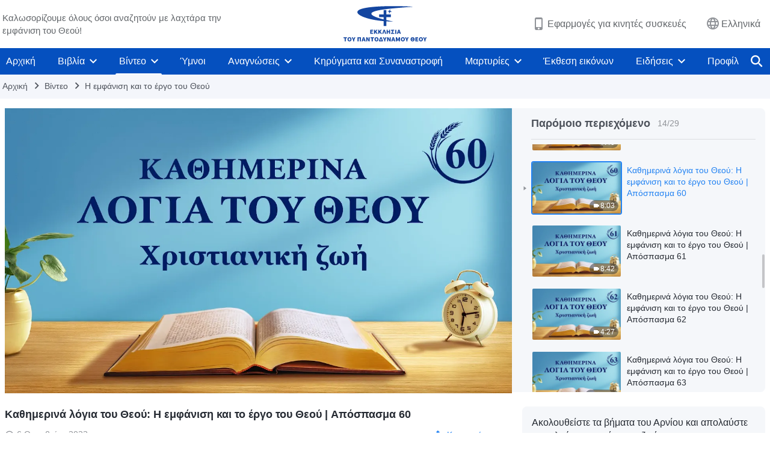

--- FILE ---
content_type: text/html; charset=UTF-8
request_url: https://el.godfootsteps.org/videos/God-s-appearance-and-work-excerpt-060.html
body_size: 27011
content:
<!DOCTYPE html>
<html dir="ltr" lang="el" prefix="og: https://ogp.me/ns#">
<head>
    
    <meta charset="UTF-8">
    <meta name="viewport" content="width=device-width, initial-scale=1.0, maximum-scale=1.0, user-scalable=no">
    <meta name="google-site-verification" content="sGSOMgTL7sHohUuvDuPlG4km8BtfIOutJbxjCT2A6Vw"/>
    <link rel="profile" href="https://gmpg.org/xfn/11">
        <link rel="alternate" href="https://www.godfootsteps.org" hreflang="zh-tw" title="全能神教會"/>
        <link rel="alternate" href="https://www.hidden-advent.org" hreflang="zh-cn" title="全能神教会"/>
        <link rel="alternate" href="https://ar.godfootsteps.org" hreflang="ar" title="كنيسة الله القدير"/>
        <link rel="alternate" href="https://bg.godfootsteps.org" hreflang="bg" title="Църквата на Всемогъщия Бог"/>
        <link rel="alternate" href="https://bn.godfootsteps.org" hreflang="bn" title="সর্বশক্তিমান ঈশ্বরের গির্জা"/>
        <link rel="alternate" href="https://de.godfootsteps.org" hreflang="de" title="Die Kirche des Allmächtigen Gottes"/>
        <link rel="alternate" href="https://el.godfootsteps.org" hreflang="el" title="Εκκλησία του Παντοδύναμου Θεού"/>
        <link rel="alternate" href="https://en.godfootsteps.org" hreflang="en" title="The Church of Almighty God"/>
        <link rel="alternate" href="https://es.godfootsteps.org" hreflang="es" title="Iglesia de Dios Todopoderoso"/>
        <link rel="alternate" href="https://fr.godfootsteps.org" hreflang="fr" title="L'Église de Dieu Tout-Puissant"/>
        <link rel="alternate" href="https://he.godfootsteps.org" hreflang="he" title="כנסיית האל הכול יכול"/>
        <link rel="alternate" href="https://hi.godfootsteps.org" hreflang="hi" title="सर्वशक्तिमान परमेश्वर की कलीसिया"/>
        <link rel="alternate" href="https://hmn.godfootsteps.org" hreflang="hmn" title="Pawg Ntseeg Ntawm Vajtswv Tus Uas Muaj Hwj Chim Loj Kawg Nkaus"/>
        <link rel="alternate" href="https://hr.godfootsteps.org" hreflang="hr" title="Crkva Svemogućeg Boga"/>
        <link rel="alternate" href="https://hu.godfootsteps.org" hreflang="hu" title="Mindenható Isten Egyháza"/>
        <link rel="alternate" href="https://id.godfootsteps.org" hreflang="id" title="Gereja Tuhan Yang Mahakuasa"/>
        <link rel="alternate" href="https://it.godfootsteps.org" hreflang="it" title="La Chiesa di Dio Onnipotente"/>
        <link rel="alternate" href="https://jp.godfootsteps.org" hreflang="ja" title="全能神教会"/>
        <link rel="alternate" href="https://km.godfootsteps.org" hreflang="km" title="ពួកជំនុំនៃព្រះដ៏មានគ្រប់ព្រះចេស្ដា"/>
        <link rel="alternate" href="https://kr.godfootsteps.org" hreflang="kr" title="전능하신 하나님 교회"/>
        <link rel="alternate" href="https://lo.godfootsteps.org" hreflang="lo" title="ຄຣິສຕະຈັກຂອງພຣະເຈົ້າອົງຊົງລິດທານຸພາບສູງສຸດ"/>
        <link rel="alternate" href="https://ml.godfootsteps.org" hreflang="ml" title="സര്‍വശക്തനായ ദൈവത്തിന്റെ സഭ"/>
        <link rel="alternate" href="https://mn.godfootsteps.org" hreflang="mn" title="Төгс Хүчит Бурханы Чуулган"/>
        <link rel="alternate" href="https://my.godfootsteps.org" hreflang="my" title="အနန္တတန်ခိုးရှင် ဘုရားသခင်၏အသင်းတော်"/>
        <link rel="alternate" href="https://ne.godfootsteps.org" hreflang="ne" title="सर्वशक्तिमान्‌ परमेश्‍वरको मण्डली"/>
        <link rel="alternate" href="https://nl.godfootsteps.org" hreflang="nl" title="De Kerk van Almachtige God"/>
        <link rel="alternate" href="https://pa.godfootsteps.org" hreflang="pa" title="ਸਰਬਸ਼ਕਤੀਮਾਨ ਪਰਮੇਸ਼ੁਰ ਦੀ ਕਲੀਸਿਯਾ"/>
        <link rel="alternate" href="https://pl.godfootsteps.org" hreflang="pl" title="Kościół Boga Wszechmogącego"/>
        <link rel="alternate" href="https://pt.godfootsteps.org" hreflang="pt" title="Igreja de Deus Todo-Poderoso"/>
        <link rel="alternate" href="https://ro.godfootsteps.org" hreflang="ro" title="Biserica lui Dumnezeu Atotputernic"/>
        <link rel="alternate" href="https://ru.godfootsteps.org" hreflang="ru" title="Церковь Всемогущего Бога"/>
        <link rel="alternate" href="https://sk.godfootsteps.org" hreflang="sk" title="Cirkev Všemohúceho Boha"/>
        <link rel="alternate" href="https://sr.godfootsteps.org" hreflang="sr" title="Crkva Svemogućeg Boga"/>
        <link rel="alternate" href="https://sv.godfootsteps.org" hreflang="sv" title="Allsmäktige Guds Kyrka"/>
        <link rel="alternate" href="https://sw.godfootsteps.org" hreflang="sw" title="Kanisa la Mwenyezi Mungu"/>
        <link rel="alternate" href="https://ta.godfootsteps.org" hreflang="ta" title="சர்வவல்லமையுள்ள தேவனுடைய திருச்சபை"/>
        <link rel="alternate" href="https://th.godfootsteps.org" hreflang="th" title="คริสตจักรแห่งพระเจ้าผู้ทรงมหิทธิฤทธิ์"/>
        <link rel="alternate" href="https://tl.godfootsteps.org" hreflang="tl" title="Ang Iglesia ng Makapangyarihang Diyos"/>
        <link rel="alternate" href="https://uk.godfootsteps.org" hreflang="uk" title="Церква Всемогутнього Бога"/>
        <link rel="alternate" href="https://ur.godfootsteps.org" hreflang="ur" title="قادر مطلق خدا کی کلیسیا"/>
        <link rel="alternate" href="https://vi.godfootsteps.org" hreflang="vi" title="Hội Thánh Đức Chúa Trời Toàn Năng"/>
        <link rel="alternate" href="https://zu.godfootsteps.org" hreflang="zu" title="IBandla LikaNkulunkulu USomandla"/>
        <meta http-equiv="x-dns-prefetch-control" content="on">
    <link rel="preconnect" href="//i.ytimg.com" crossorigin>
    <link rel="preconnect" href="//www.googletagmanager.com" crossorigin>
    <link rel="preconnect" href="//static.kingdomsalvation.org" crossorigin>
    <link rel="dns-prefetch" href="//i.ytimg.com">
    <link rel="dns-prefetch" href="//www.googletagmanager.com">
    <link rel="dns-prefetch" href="//static.kingdomsalvation.org">
    <link rel="apple-touch-icon" sizes="180x180" href="https://static.kingdomsalvation.org/cdn/images/website-icon/official/apple-touch-icon.png">
    <link rel="icon" type="image/png" sizes="32x32" href="https://static.kingdomsalvation.org/cdn/images/website-icon/official/favicon-32x32.png">
    <link rel="icon" type="image/png" sizes="16x16" href="https://static.kingdomsalvation.org/cdn/images/website-icon/official/favicon-16x16.png">

    
		<!-- All in One SEO 4.6.2 - aioseo.com -->
		<title>Καθημερινά λόγια του Θεού: Η εμφάνιση και το έργο του Θεού | Απόσπασμα 60 | Εκκλησία του Παντοδύναμου Θεού</title>
		<meta name="description" content="Κάθε άνθρωπος στην ανθρωπότητα οφείλει να αποδεχτεί να τον παρακολουθεί το Πνεύμα Μου, να εξετάζει προσεκτικά καθετί που λέει και πράττει και, επιπλέον, να κοιτάζει τα θαυμαστά έργα Μου. Πώς νιώθετε τη στιγμή της έλευσης της βασιλείας στη γη; Όταν οι υιοί και ο λαός Μου συρρέουν στον θρόνο Μου, ξεκινώ επίσημα την κρίση ενώπιον" />
		<meta name="robots" content="max-image-preview:large" />
		<link rel="canonical" href="https://el.godfootsteps.org/videos/God-s-appearance-and-work-excerpt-060.html" />
		<meta name="generator" content="All in One SEO (AIOSEO) 4.6.2" />
		<meta property="og:locale" content="el_GR" />
		<meta property="og:site_name" content="Εκκλησία του Παντοδύναμου Θεού" />
		<meta property="og:type" content="article" />
		<meta property="og:title" content="Καθημερινά λόγια του Θεού: Η εμφάνιση και το έργο του Θεού | Απόσπασμα 60 | Εκκλησία του Παντοδύναμου Θεού" />
		<meta property="og:description" content="Κάθε άνθρωπος στην ανθρωπότητα οφείλει να αποδεχτεί να τον παρακολουθεί το Πνεύμα Μου, να εξετάζει προσεκτικά καθετί που λέει και πράττει και, επιπλέον, να κοιτάζει τα θαυμαστά έργα Μου. Πώς νιώθετε τη στιγμή της έλευσης της βασιλείας στη γη; Όταν οι υιοί και ο λαός Μου συρρέουν στον θρόνο Μου, ξεκινώ επίσημα την κρίση ενώπιον" />
		<meta property="og:url" content="https://el.godfootsteps.org/videos/God-s-appearance-and-work-excerpt-060.html" />
		<meta property="og:image" content="https://i.ytimg.com/vi/cPLAjKPEqUE/maxresdefault.jpg?v=260106&amp;v=260106" />
		<meta property="og:image:secure_url" content="https://i.ytimg.com/vi/cPLAjKPEqUE/maxresdefault.jpg?v=260106&amp;v=260106" />
		<meta property="article:publisher" content="https://www.facebook.com/kingdomsalvationel/" />
		<meta name="twitter:card" content="summary_large_image" />
		<meta name="twitter:site" content="@CAGchurchel" />
		<meta name="twitter:title" content="Καθημερινά λόγια του Θεού: Η εμφάνιση και το έργο του Θεού | Απόσπασμα 60 | Εκκλησία του Παντοδύναμου Θεού" />
		<meta name="twitter:description" content="Κάθε άνθρωπος στην ανθρωπότητα οφείλει να αποδεχτεί να τον παρακολουθεί το Πνεύμα Μου, να εξετάζει προσεκτικά καθετί που λέει και πράττει και, επιπλέον, να κοιτάζει τα θαυμαστά έργα Μου. Πώς νιώθετε τη στιγμή της έλευσης της βασιλείας στη γη; Όταν οι υιοί και ο λαός Μου συρρέουν στον θρόνο Μου, ξεκινώ επίσημα την κρίση ενώπιον" />
		<meta name="twitter:image" content="https://i.ytimg.com/vi/cPLAjKPEqUE/maxresdefault.jpg?v=260106" />
		<meta name="google" content="nositelinkssearchbox" />
		<script type="application/ld+json" class="aioseo-schema">
			{"@context":"https:\/\/schema.org","@graph":[{"@type":"BreadcrumbList","@id":"https:\/\/el.godfootsteps.org\/videos\/God-s-appearance-and-work-excerpt-060.html#breadcrumblist","itemListElement":[{"@type":"ListItem","@id":"https:\/\/el.godfootsteps.org\/#listItem","position":1,"name":"Home","item":"https:\/\/el.godfootsteps.org\/","nextItem":"https:\/\/el.godfootsteps.org\/videos\/God-s-appearance-and-work-excerpt-060.html#listItem"},{"@type":"ListItem","@id":"https:\/\/el.godfootsteps.org\/videos\/God-s-appearance-and-work-excerpt-060.html#listItem","position":2,"name":"\u039a\u03b1\u03b8\u03b7\u03bc\u03b5\u03c1\u03b9\u03bd\u03ac \u03bb\u03cc\u03b3\u03b9\u03b1 \u03c4\u03bf\u03c5 \u0398\u03b5\u03bf\u03cd: \u0397 \u03b5\u03bc\u03c6\u03ac\u03bd\u03b9\u03c3\u03b7 \u03ba\u03b1\u03b9 \u03c4\u03bf \u03ad\u03c1\u03b3\u03bf \u03c4\u03bf\u03c5 \u0398\u03b5\u03bf\u03cd | \u0391\u03c0\u03cc\u03c3\u03c0\u03b1\u03c3\u03bc\u03b1 60","previousItem":"https:\/\/el.godfootsteps.org\/#listItem"}]},{"@type":"Organization","@id":"https:\/\/el.godfootsteps.org\/#organization","name":"\u0395\u03ba\u03ba\u03bb\u03b7\u03c3\u03af\u03b1 \u03c4\u03bf\u03c5 \u03a0\u03b1\u03bd\u03c4\u03bf\u03b4\u03cd\u03bd\u03b1\u03bc\u03bf\u03c5 \u0398\u03b5\u03bf\u03cd","url":"https:\/\/el.godfootsteps.org\/","logo":{"@type":"ImageObject","url":"https:\/\/el.godfootsteps.org\/wp-content\/uploads\/2018\/12\/LOGO--ZB20181206-EL.svg","@id":"https:\/\/el.godfootsteps.org\/videos\/God-s-appearance-and-work-excerpt-060.html\/#organizationLogo"},"image":{"@id":"https:\/\/el.godfootsteps.org\/videos\/God-s-appearance-and-work-excerpt-060.html\/#organizationLogo"},"sameAs":["https:\/\/www.instagram.com\/kingdomsalvationel\/","https:\/\/www.youtube.com\/c\/"]},{"@type":"WebPage","@id":"https:\/\/el.godfootsteps.org\/videos\/God-s-appearance-and-work-excerpt-060.html#webpage","url":"https:\/\/el.godfootsteps.org\/videos\/God-s-appearance-and-work-excerpt-060.html","name":"\u039a\u03b1\u03b8\u03b7\u03bc\u03b5\u03c1\u03b9\u03bd\u03ac \u03bb\u03cc\u03b3\u03b9\u03b1 \u03c4\u03bf\u03c5 \u0398\u03b5\u03bf\u03cd: \u0397 \u03b5\u03bc\u03c6\u03ac\u03bd\u03b9\u03c3\u03b7 \u03ba\u03b1\u03b9 \u03c4\u03bf \u03ad\u03c1\u03b3\u03bf \u03c4\u03bf\u03c5 \u0398\u03b5\u03bf\u03cd | \u0391\u03c0\u03cc\u03c3\u03c0\u03b1\u03c3\u03bc\u03b1 60 | \u0395\u03ba\u03ba\u03bb\u03b7\u03c3\u03af\u03b1 \u03c4\u03bf\u03c5 \u03a0\u03b1\u03bd\u03c4\u03bf\u03b4\u03cd\u03bd\u03b1\u03bc\u03bf\u03c5 \u0398\u03b5\u03bf\u03cd","description":"\u039a\u03ac\u03b8\u03b5 \u03ac\u03bd\u03b8\u03c1\u03c9\u03c0\u03bf\u03c2 \u03c3\u03c4\u03b7\u03bd \u03b1\u03bd\u03b8\u03c1\u03c9\u03c0\u03cc\u03c4\u03b7\u03c4\u03b1 \u03bf\u03c6\u03b5\u03af\u03bb\u03b5\u03b9 \u03bd\u03b1 \u03b1\u03c0\u03bf\u03b4\u03b5\u03c7\u03c4\u03b5\u03af \u03bd\u03b1 \u03c4\u03bf\u03bd \u03c0\u03b1\u03c1\u03b1\u03ba\u03bf\u03bb\u03bf\u03c5\u03b8\u03b5\u03af \u03c4\u03bf \u03a0\u03bd\u03b5\u03cd\u03bc\u03b1 \u039c\u03bf\u03c5, \u03bd\u03b1 \u03b5\u03be\u03b5\u03c4\u03ac\u03b6\u03b5\u03b9 \u03c0\u03c1\u03bf\u03c3\u03b5\u03ba\u03c4\u03b9\u03ba\u03ac \u03ba\u03b1\u03b8\u03b5\u03c4\u03af \u03c0\u03bf\u03c5 \u03bb\u03ad\u03b5\u03b9 \u03ba\u03b1\u03b9 \u03c0\u03c1\u03ac\u03c4\u03c4\u03b5\u03b9 \u03ba\u03b1\u03b9, \u03b5\u03c0\u03b9\u03c0\u03bb\u03ad\u03bf\u03bd, \u03bd\u03b1 \u03ba\u03bf\u03b9\u03c4\u03ac\u03b6\u03b5\u03b9 \u03c4\u03b1 \u03b8\u03b1\u03c5\u03bc\u03b1\u03c3\u03c4\u03ac \u03ad\u03c1\u03b3\u03b1 \u039c\u03bf\u03c5. \u03a0\u03ce\u03c2 \u03bd\u03b9\u03ce\u03b8\u03b5\u03c4\u03b5 \u03c4\u03b7 \u03c3\u03c4\u03b9\u03b3\u03bc\u03ae \u03c4\u03b7\u03c2 \u03ad\u03bb\u03b5\u03c5\u03c3\u03b7\u03c2 \u03c4\u03b7\u03c2 \u03b2\u03b1\u03c3\u03b9\u03bb\u03b5\u03af\u03b1\u03c2 \u03c3\u03c4\u03b7 \u03b3\u03b7; \u038c\u03c4\u03b1\u03bd \u03bf\u03b9 \u03c5\u03b9\u03bf\u03af \u03ba\u03b1\u03b9 \u03bf \u03bb\u03b1\u03cc\u03c2 \u039c\u03bf\u03c5 \u03c3\u03c5\u03c1\u03c1\u03ad\u03bf\u03c5\u03bd \u03c3\u03c4\u03bf\u03bd \u03b8\u03c1\u03cc\u03bd\u03bf \u039c\u03bf\u03c5, \u03be\u03b5\u03ba\u03b9\u03bd\u03ce \u03b5\u03c0\u03af\u03c3\u03b7\u03bc\u03b1 \u03c4\u03b7\u03bd \u03ba\u03c1\u03af\u03c3\u03b7 \u03b5\u03bd\u03ce\u03c0\u03b9\u03bf\u03bd","inLanguage":"el-GR","isPartOf":{"@id":"https:\/\/el.godfootsteps.org\/#website"},"breadcrumb":{"@id":"https:\/\/el.godfootsteps.org\/videos\/God-s-appearance-and-work-excerpt-060.html#breadcrumblist"},"datePublished":"2023-10-06T06:04:48+03:00","dateModified":"2023-10-06T22:34:14+03:00"},{"@type":"WebSite","@id":"https:\/\/el.godfootsteps.org\/#website","url":"https:\/\/el.godfootsteps.org\/","name":"\u0395\u03ba\u03ba\u03bb\u03b7\u03c3\u03af\u03b1 \u03c4\u03bf\u03c5 \u03a0\u03b1\u03bd\u03c4\u03bf\u03b4\u03cd\u03bd\u03b1\u03bc\u03bf\u03c5 \u0398\u03b5\u03bf\u03cd","inLanguage":"el-GR","publisher":{"@id":"https:\/\/el.godfootsteps.org\/#organization"}}]}
		</script>
		<!-- All in One SEO -->

<style id='jetpack-sharing-buttons-style-inline-css' type='text/css'>
.jetpack-sharing-buttons__services-list{display:flex;flex-direction:row;flex-wrap:wrap;gap:0;list-style-type:none;margin:5px;padding:0}.jetpack-sharing-buttons__services-list.has-small-icon-size{font-size:12px}.jetpack-sharing-buttons__services-list.has-normal-icon-size{font-size:16px}.jetpack-sharing-buttons__services-list.has-large-icon-size{font-size:24px}.jetpack-sharing-buttons__services-list.has-huge-icon-size{font-size:36px}@media print{.jetpack-sharing-buttons__services-list{display:none!important}}ul.jetpack-sharing-buttons__services-list.has-background{padding:1.25em 2.375em}
</style>
<style id='classic-theme-styles-inline-css' type='text/css'>
/*! This file is auto-generated */
.wp-block-button__link{color:#fff;background-color:#32373c;border-radius:9999px;box-shadow:none;text-decoration:none;padding:calc(.667em + 2px) calc(1.333em + 2px);font-size:1.125em}.wp-block-file__button{background:#32373c;color:#fff;text-decoration:none}
</style>
<style id='global-styles-inline-css' type='text/css'>
body{--wp--preset--color--black: #000000;--wp--preset--color--cyan-bluish-gray: #abb8c3;--wp--preset--color--white: #ffffff;--wp--preset--color--pale-pink: #f78da7;--wp--preset--color--vivid-red: #cf2e2e;--wp--preset--color--luminous-vivid-orange: #ff6900;--wp--preset--color--luminous-vivid-amber: #fcb900;--wp--preset--color--light-green-cyan: #7bdcb5;--wp--preset--color--vivid-green-cyan: #00d084;--wp--preset--color--pale-cyan-blue: #8ed1fc;--wp--preset--color--vivid-cyan-blue: #0693e3;--wp--preset--color--vivid-purple: #9b51e0;--wp--preset--gradient--vivid-cyan-blue-to-vivid-purple: linear-gradient(135deg,rgba(6,147,227,1) 0%,rgb(155,81,224) 100%);--wp--preset--gradient--light-green-cyan-to-vivid-green-cyan: linear-gradient(135deg,rgb(122,220,180) 0%,rgb(0,208,130) 100%);--wp--preset--gradient--luminous-vivid-amber-to-luminous-vivid-orange: linear-gradient(135deg,rgba(252,185,0,1) 0%,rgba(255,105,0,1) 100%);--wp--preset--gradient--luminous-vivid-orange-to-vivid-red: linear-gradient(135deg,rgba(255,105,0,1) 0%,rgb(207,46,46) 100%);--wp--preset--gradient--very-light-gray-to-cyan-bluish-gray: linear-gradient(135deg,rgb(238,238,238) 0%,rgb(169,184,195) 100%);--wp--preset--gradient--cool-to-warm-spectrum: linear-gradient(135deg,rgb(74,234,220) 0%,rgb(151,120,209) 20%,rgb(207,42,186) 40%,rgb(238,44,130) 60%,rgb(251,105,98) 80%,rgb(254,248,76) 100%);--wp--preset--gradient--blush-light-purple: linear-gradient(135deg,rgb(255,206,236) 0%,rgb(152,150,240) 100%);--wp--preset--gradient--blush-bordeaux: linear-gradient(135deg,rgb(254,205,165) 0%,rgb(254,45,45) 50%,rgb(107,0,62) 100%);--wp--preset--gradient--luminous-dusk: linear-gradient(135deg,rgb(255,203,112) 0%,rgb(199,81,192) 50%,rgb(65,88,208) 100%);--wp--preset--gradient--pale-ocean: linear-gradient(135deg,rgb(255,245,203) 0%,rgb(182,227,212) 50%,rgb(51,167,181) 100%);--wp--preset--gradient--electric-grass: linear-gradient(135deg,rgb(202,248,128) 0%,rgb(113,206,126) 100%);--wp--preset--gradient--midnight: linear-gradient(135deg,rgb(2,3,129) 0%,rgb(40,116,252) 100%);--wp--preset--font-size--small: 13px;--wp--preset--font-size--medium: 20px;--wp--preset--font-size--large: 36px;--wp--preset--font-size--x-large: 42px;--wp--preset--spacing--20: 0.44rem;--wp--preset--spacing--30: 0.67rem;--wp--preset--spacing--40: 1rem;--wp--preset--spacing--50: 1.5rem;--wp--preset--spacing--60: 2.25rem;--wp--preset--spacing--70: 3.38rem;--wp--preset--spacing--80: 5.06rem;--wp--preset--shadow--natural: 6px 6px 9px rgba(0, 0, 0, 0.2);--wp--preset--shadow--deep: 12px 12px 50px rgba(0, 0, 0, 0.4);--wp--preset--shadow--sharp: 6px 6px 0px rgba(0, 0, 0, 0.2);--wp--preset--shadow--outlined: 6px 6px 0px -3px rgba(255, 255, 255, 1), 6px 6px rgba(0, 0, 0, 1);--wp--preset--shadow--crisp: 6px 6px 0px rgba(0, 0, 0, 1);}:where(.is-layout-flex){gap: 0.5em;}:where(.is-layout-grid){gap: 0.5em;}body .is-layout-flow > .alignleft{float: left;margin-inline-start: 0;margin-inline-end: 2em;}body .is-layout-flow > .alignright{float: right;margin-inline-start: 2em;margin-inline-end: 0;}body .is-layout-flow > .aligncenter{margin-left: auto !important;margin-right: auto !important;}body .is-layout-constrained > .alignleft{float: left;margin-inline-start: 0;margin-inline-end: 2em;}body .is-layout-constrained > .alignright{float: right;margin-inline-start: 2em;margin-inline-end: 0;}body .is-layout-constrained > .aligncenter{margin-left: auto !important;margin-right: auto !important;}body .is-layout-constrained > :where(:not(.alignleft):not(.alignright):not(.alignfull)){max-width: var(--wp--style--global--content-size);margin-left: auto !important;margin-right: auto !important;}body .is-layout-constrained > .alignwide{max-width: var(--wp--style--global--wide-size);}body .is-layout-flex{display: flex;}body .is-layout-flex{flex-wrap: wrap;align-items: center;}body .is-layout-flex > *{margin: 0;}body .is-layout-grid{display: grid;}body .is-layout-grid > *{margin: 0;}:where(.wp-block-columns.is-layout-flex){gap: 2em;}:where(.wp-block-columns.is-layout-grid){gap: 2em;}:where(.wp-block-post-template.is-layout-flex){gap: 1.25em;}:where(.wp-block-post-template.is-layout-grid){gap: 1.25em;}.has-black-color{color: var(--wp--preset--color--black) !important;}.has-cyan-bluish-gray-color{color: var(--wp--preset--color--cyan-bluish-gray) !important;}.has-white-color{color: var(--wp--preset--color--white) !important;}.has-pale-pink-color{color: var(--wp--preset--color--pale-pink) !important;}.has-vivid-red-color{color: var(--wp--preset--color--vivid-red) !important;}.has-luminous-vivid-orange-color{color: var(--wp--preset--color--luminous-vivid-orange) !important;}.has-luminous-vivid-amber-color{color: var(--wp--preset--color--luminous-vivid-amber) !important;}.has-light-green-cyan-color{color: var(--wp--preset--color--light-green-cyan) !important;}.has-vivid-green-cyan-color{color: var(--wp--preset--color--vivid-green-cyan) !important;}.has-pale-cyan-blue-color{color: var(--wp--preset--color--pale-cyan-blue) !important;}.has-vivid-cyan-blue-color{color: var(--wp--preset--color--vivid-cyan-blue) !important;}.has-vivid-purple-color{color: var(--wp--preset--color--vivid-purple) !important;}.has-black-background-color{background-color: var(--wp--preset--color--black) !important;}.has-cyan-bluish-gray-background-color{background-color: var(--wp--preset--color--cyan-bluish-gray) !important;}.has-white-background-color{background-color: var(--wp--preset--color--white) !important;}.has-pale-pink-background-color{background-color: var(--wp--preset--color--pale-pink) !important;}.has-vivid-red-background-color{background-color: var(--wp--preset--color--vivid-red) !important;}.has-luminous-vivid-orange-background-color{background-color: var(--wp--preset--color--luminous-vivid-orange) !important;}.has-luminous-vivid-amber-background-color{background-color: var(--wp--preset--color--luminous-vivid-amber) !important;}.has-light-green-cyan-background-color{background-color: var(--wp--preset--color--light-green-cyan) !important;}.has-vivid-green-cyan-background-color{background-color: var(--wp--preset--color--vivid-green-cyan) !important;}.has-pale-cyan-blue-background-color{background-color: var(--wp--preset--color--pale-cyan-blue) !important;}.has-vivid-cyan-blue-background-color{background-color: var(--wp--preset--color--vivid-cyan-blue) !important;}.has-vivid-purple-background-color{background-color: var(--wp--preset--color--vivid-purple) !important;}.has-black-border-color{border-color: var(--wp--preset--color--black) !important;}.has-cyan-bluish-gray-border-color{border-color: var(--wp--preset--color--cyan-bluish-gray) !important;}.has-white-border-color{border-color: var(--wp--preset--color--white) !important;}.has-pale-pink-border-color{border-color: var(--wp--preset--color--pale-pink) !important;}.has-vivid-red-border-color{border-color: var(--wp--preset--color--vivid-red) !important;}.has-luminous-vivid-orange-border-color{border-color: var(--wp--preset--color--luminous-vivid-orange) !important;}.has-luminous-vivid-amber-border-color{border-color: var(--wp--preset--color--luminous-vivid-amber) !important;}.has-light-green-cyan-border-color{border-color: var(--wp--preset--color--light-green-cyan) !important;}.has-vivid-green-cyan-border-color{border-color: var(--wp--preset--color--vivid-green-cyan) !important;}.has-pale-cyan-blue-border-color{border-color: var(--wp--preset--color--pale-cyan-blue) !important;}.has-vivid-cyan-blue-border-color{border-color: var(--wp--preset--color--vivid-cyan-blue) !important;}.has-vivid-purple-border-color{border-color: var(--wp--preset--color--vivid-purple) !important;}.has-vivid-cyan-blue-to-vivid-purple-gradient-background{background: var(--wp--preset--gradient--vivid-cyan-blue-to-vivid-purple) !important;}.has-light-green-cyan-to-vivid-green-cyan-gradient-background{background: var(--wp--preset--gradient--light-green-cyan-to-vivid-green-cyan) !important;}.has-luminous-vivid-amber-to-luminous-vivid-orange-gradient-background{background: var(--wp--preset--gradient--luminous-vivid-amber-to-luminous-vivid-orange) !important;}.has-luminous-vivid-orange-to-vivid-red-gradient-background{background: var(--wp--preset--gradient--luminous-vivid-orange-to-vivid-red) !important;}.has-very-light-gray-to-cyan-bluish-gray-gradient-background{background: var(--wp--preset--gradient--very-light-gray-to-cyan-bluish-gray) !important;}.has-cool-to-warm-spectrum-gradient-background{background: var(--wp--preset--gradient--cool-to-warm-spectrum) !important;}.has-blush-light-purple-gradient-background{background: var(--wp--preset--gradient--blush-light-purple) !important;}.has-blush-bordeaux-gradient-background{background: var(--wp--preset--gradient--blush-bordeaux) !important;}.has-luminous-dusk-gradient-background{background: var(--wp--preset--gradient--luminous-dusk) !important;}.has-pale-ocean-gradient-background{background: var(--wp--preset--gradient--pale-ocean) !important;}.has-electric-grass-gradient-background{background: var(--wp--preset--gradient--electric-grass) !important;}.has-midnight-gradient-background{background: var(--wp--preset--gradient--midnight) !important;}.has-small-font-size{font-size: var(--wp--preset--font-size--small) !important;}.has-medium-font-size{font-size: var(--wp--preset--font-size--medium) !important;}.has-large-font-size{font-size: var(--wp--preset--font-size--large) !important;}.has-x-large-font-size{font-size: var(--wp--preset--font-size--x-large) !important;}
.wp-block-navigation a:where(:not(.wp-element-button)){color: inherit;}
:where(.wp-block-post-template.is-layout-flex){gap: 1.25em;}:where(.wp-block-post-template.is-layout-grid){gap: 1.25em;}
:where(.wp-block-columns.is-layout-flex){gap: 2em;}:where(.wp-block-columns.is-layout-grid){gap: 2em;}
.wp-block-pullquote{font-size: 1.5em;line-height: 1.6;}
</style>

<!-- <meta name="GmediaGallery" version="1.22.0/1.8.0" license="" /> -->
<script type="application/ld+json">
        [{
            "@context": "http://schema.org",
            "@type": "WebSite",
            "name": "Εκκλησία του Παντοδύναμου Θεού",
            "url": "https://el.godfootsteps.org"
        }]
        </script>
<script>
        window.$g2_config = {
            site_lang:"el_GR",
            site_type:"official",
            is_cn:false,
            is_latin:true,
            is_rtl:false,
            media_url:"https://static.kingdomsalvation.org",
            s_footnotes:"Υποσημειώσεις",
            template_name:"page-video-player",
            videoPlatform:"YouTube",
            facebook_user_name:"kingdomsalvationel",
            host_name:"https://el.godfootsteps.org",
            comments_platform:"jetpack",
        }
        </script>
  <script type="text/javascript">
    function getBrowserInfo() {
      var Sys = {};
      var ua = navigator.userAgent.toLowerCase();
      var re = /(rv:|msie|edge|firefox|chrome|opera|version).*?([\d.]+)/;
      var m = ua.match(re);
      Sys.browser = m[1].replace(/version/, "'safari");
      Sys.ver = m[2];
      return Sys;
    }

    function versionInfo() {
      document.documentElement.setAttribute('versionOld', 'true');
      document.write('<style type="text/css" id="BrowVer">html[versionOld]{display:none;}</style>');
    }
    var sys = getBrowserInfo();
    switch (sys.browser) {
      case 'chrome':
        parseInt(sys.ver) <= 60 && versionInfo();
        break;
      case 'firefox':
        parseInt(sys.ver) <= 50 && versionInfo();
        break;
      case 'safari':
        parseInt(sys.ver) <= 10 && versionInfo();
        break;
        //  IE
      case 'rv':
      case 'msie':
        parseInt(sys.ver) <= 10 && versionInfo();
        break;
      case 'opera':
        parseInt(sys.ver) <= 10 && versionInfo();
        break;
      default:
        ''
        break;
    }
  </script>
        <link rel="stylesheet" type="text/css" href="https://static.kingdomsalvation.org/cdn/v3/official/framework/css/framework.min.css?v=260106">
        <link rel="stylesheet" type="text/css" href="https://static.kingdomsalvation.org/cdn/v3/common/header/header.min.css?v=260106">
                <link rel="stylesheet" type="text/css" href="https://static.kingdomsalvation.org/cdn/v3/common/footer/footer.min.css?v=260106" media="print" onload="this.media='all'">
                <link rel="stylesheet" href="https://static.kingdomsalvation.org/cdn/v3/common/call-action-guild/call-action-guild.min.css?v=260106" media="print" onload="this.media='all'">
<link rel="stylesheet" type="text/css" href="https://cdnjs.cloudflare.com/ajax/libs/clusterize.js/0.18.0/clusterize.min.css">
<link rel="stylesheet" type="text/css" href="https://static.kingdomsalvation.org/cdn/v3/common/page-video-player/page-video-player.min.css?v=260106">
<script type="text/javascript">
/* <![CDATA[ */
var gospelAjax = {"ajaxurl":"https:\/\/el.godfootsteps.org\/wp-admin\/admin-ajax.php","security":"0074aece0e"};
/* ]]> */
</script>
    <style>@font-face{font-family:icomoon;src:url('https://static.kingdomsalvation.org/cdn/v3/sources/fonts/official/fonts/icomoon.woff?v=260106') format('woff');font-weight: normal;font-style:normal;font-display:swap}[class*=" icon-"],[class^=icon-]{font-family:icomoon!important;speak:never;font-style:normal;font-weight:400;font-variant:normal;text-transform:none;line-height:1;-webkit-font-smoothing:antialiased;-moz-osx-font-smoothing:grayscale}.icon-videos-list:before{content:"\e945";color:#fff;}.icon-content-copy:before{content:"\e942";color:#666}.icon-widgets:before{content:"\e943";color:#666}.icon-filter-list:before{content:"\e944"}.icon-youtube .path1:before{content:"\e940";color:#fff}.icon-youtube .path2:before{content:"\e941";margin-left:-1.421875em;color:#000}.icon-chatonline .path1:before{content:"\e93d";color:#8ad686}.icon-chatonline .path2:before{content:"\e93e";margin-left:-1.23046875em;color:#fff}.icon-chatonline .path3:before{content:"\e93f";margin-left:-1.23046875em;color:#4db748}.icon-chat-icon .path1:before{content:"\e903";color:none;opacity:.85}.icon-chat-icon .path2:before{content:"\e904";margin-left:-1em;color:#000;opacity:.85}.icon-chat-icon .path3:before{content:"\e93b";margin-left:-1em;color:#fff;opacity:.85}.icon-close:before{content:"\e922"}.icon-cached:before{content:"\e93c"}.icon-lrc:before{content:"\e902"}.icon-send:before{content:"\e901"}.icon-volume-off:before{content:"\e93a"}.icon-play-arrow-filled:before{content:"\e900"}.icon-repeat-one:before{content:"\e938"}.icon-copy-link:before{content:"\e905"}.icon-communication-list:before{content:"\e906"}.icon-font-setting:before{content:"\e907"}.icon-font-add:before{content:"\e908"}.icon-font-cut:before{content:"\e909"}.icon-shuffle:before{content:"\e90a"}.icon-repeat:before{content:"\e90b"}.icon-share:before{content:"\e90c"}.icon-list-download:before{content:"\e90d"}.icon-text-rotate-vertical:before{content:"\e90e"}.icon-movie:before{content:"\e90f"}.icon-line-movie:before{content:"\e910"}.icon-forum:before{content:"\e911"}.icon-audio:before{content:"\e912"}.icon-books:before{content:"\e913"}.icon-search:before{content:"\e914"}.icon-headset:before{content:"\e915"}.icon-volume-mute:before{content:"\e916"}.icon-expand-more:before{content:"\e917"}.icon-expand-less:before{content:"\e918"}.icon-fullscreen-exit:before{content:"\e919"}.icon-fullscreen:before{content:"\e91a"}.icon-videocam:before{content:"\e91b"}.icon-play-arrow-outline:before{content:"\e91c"}.icon-cloud-download:before{content:"\e91d"}.icon-tune:before{content:"\e91e"}.icon-palette:before{content:"\e91f"}.icon-more-vert:before{content:"\e920"}.icon-menu:before{content:"\e921"}.icon-cancel:before{content:"\e923"}.icon-arrow-drop-down:before{content:"\e924"}.icon-arrow-back:before{content:"\e925"}.icon-navigate-next:before{content:"\e926"}.icon-navigate-before:before{content:"\e927"}.icon-phone-iphone:before{content:"\e928"}.icon-format-list-bulleted:before{content:"\e929"}.icon-mail-outline:before{content:"\e92a"}.icon-call:before{content:"\e92b"}.icon-playlist-play:before{content:"\e92c"}.icon-volume-up:before{content:"\e92d"}.icon-play-circle-outline:before{content:"\e92e"}.icon-pause-circle-outline:before{content:"\e92f"}.icon-skip-previous:before{content:"\e930"}.icon-skip-next:before{content:"\e931"}.icon-playlist-add:before{content:"\e932"}.icon-high-quality:before{content:"\e933"}.icon-language:before{content:"\e934"}.icon-list:before{content:"\e935"}.icon-history:before{content:"\e936"}.icon-view-list:before{content:"\e937"}.icon-view-module:before{content:"\e939"}</style>
    <style id="customCss"></style>

    <!-- Google Tag Manager -->
    <script>
        (function(w,d,s,l,i){
            w[l]=w[l]||[];
            w[l].push({'gtm.start':new Date().getTime(),event:'gtm.js'});
            var f=d.getElementsByTagName(s)[0],j=d.createElement(s),dl=l != 'dataLayer'?'&l='+l:'';
            j.async=true;j.src='https://www.googletagmanager.com/gtm.js?id='+i+dl;
            f.parentNode.insertBefore(j, f);
        })
        (window, document, 'script', 'dataLayer', 'GTM-P5C3B3B');
    </script>
    <!-- End Google Tag Manager -->
</head>
<body class="latin default-similar-videos" site_type="official" template_name="page-video-player">
<!-- Google Tag Manager (noscript) -->
<noscript>
    <iframe src="https://www.googletagmanager.com/ns.html?id=GTM-P5C3B3B" height="0" width="0" style="display:none;visibility:hidden"></iframe>
</noscript>
<!-- End Google Tag Manager (noscript) -->
<div class="head-commercial-wrap d-xl-none" data-showType="image_gif" data-fixed="true" data-loop="yes" widgetId="commercial_whole_device_top">
    <a class="recom-item messenger-payload"  href="https://m.me/el.godfootsteps?ref=website" data-android="" data-ios=""
        data-tab-img="https://el.godfootsteps.org/wp-content/uploads/2021/05/ads-kingdom-el-TAB-ZB20210418-EL-1536X190.gif" data-mb-img="https://el.godfootsteps.org/wp-content/uploads/2021/05/ads-kingdom-el-MB-ZB20210418-EL-750X150.gif" data-adname="στη βασιλεία των ουρανών και να κερδίσετε αιώνια ζωή"
        data-title="στη βασιλεία των ουρανών και να κερδίσετε αιώνια ζωή" tabIndex="0" linkType="page_link" target="_blank" data-ref="TOP-AD"></a>
</div><header id="header">
    <div class="container head">
        <p class="d-none d-xl-block">Καλωσορίζουμε όλους όσοι αναζητούν με λαχτάρα την εμφάνιση του Θεού!</p>
        <button id="sidenav-btn" data-target="mobile-slide-out" class="d-xl-none btn btn-icon"><i class="icon-menu"></i>
        </button>
        <a href="https://el.godfootsteps.org" class="logo" title="Εκκλησία του Παντοδύναμου Θεού">
            <img src="https://el.godfootsteps.org/wp-content/uploads/2023/09/el-logo.svg" alt="Εκκλησία του Παντοδύναμου Θεού" title="Εκκλησία του Παντοδύναμου Θεού">
            <h1>Εκκλησία του Παντοδύναμου Θεού</h1>
        </a>
        <div class="head-right">
            <a href="javascript:;" id="apps-trigger-btn" class="mobile-app">
                <i class="icon-phone-iphone"></i>Εφαρμογές για κινητές συσκευές</a>
            <button class="language"><i class="icon-language"></i>Ελληνικά</button>
            <button class="mb-search-show-btn d-xl-none btn btn-icon"><i class="icon-search"></i></button>
        </div>
    </div>
    <nav id="navbar" class="d-none d-xl-block">
        <div class="container nav-box-navigation">
			<ul id="nav-menu" class="menu"><li class="menu-item menu-item-type-post_type"><a href="https://el.godfootsteps.org/">Αρχική</a></li>
<li class="menu-item menu-item-type-post_type menu-item-has-children"><a href="https://el.godfootsteps.org/books.html">Βιβλία</a><button class="btn icon-expand-more"></button>
<ul class="sub-menu">
	<li class="menu-item"><a href="https://el.godfootsteps.org/books/utterances-of-Christ.html">Ομιλίες του Χριστού των εσχάτων ημερών</a></li>
	<li class="menu-item"><a href="https://el.godfootsteps.org/books/gospel-books.html">Ευαγγελικά βιβλία</a></li>
	<li class="menu-item"><a href="https://el.godfootsteps.org/books/books-on-life-entry.html">Βιβλία για την είσοδο στη ζωή</a></li>
	<li class="menu-item"><a href="https://el.godfootsteps.org/books/testimonies.html">Βιωματικές μαρτυρίες</a></li>
</ul>
</li>
<li class="menu-item menu-item-type-post_type menu-item-has-children"><a href="https://el.godfootsteps.org/videos.html">Βίντεο</a><button class="btn icon-expand-more"></button>
<ul class="sub-menu">
	<li class="menu-item menu-item-has-children"><a href="#">Αναγνώσεις των λόγων του Παντοδύναμου Θεού</a><button class="btn icon-expand-more"></button>
	<ul class="sub-menu">
		<li class="menu-item"><a href="https://el.godfootsteps.org/video-category/Almighty-God-word.html">Αναγνώσεις από το βιβλίο "Ο Λόγος", τόμ. 1: "Η εμφάνιση και το έργο του Θεού"</a></li>
		<li class="menu-item"><a href="/video-category/the-way-to-know-God.html">Αναγνώσεις από το βιβλίο "Ο Λόγος", τόμ. 2: "Σχετικά με το να γνωρίζει κανείς τον Θεό"</a></li>
		<li class="menu-item"><a href="/video-category/records-of-talks-of-Christ-of-the-last-days.html">Αναγνώσεις από το βιβλίο "Ο Λόγος", τόμ. 3: "Οι συνομιλίες του Χριστού των Εσχάτων Ημερών"</a></li>
		<li class="menu-item"><a href="https://el.godfootsteps.org/video-category/video-exposing-antichrists.html">Αναγνώσεις από το βιβλίο "Ο Λόγος", τόμ. 4: "Εκθέτοντας τους αντίχριστους"</a></li>
		<li class="menu-item"><a href="https://el.godfootsteps.org/video-category/video-responsibilities-of-leaders-and-workers.html">Αναγνώσεις από το βιβλίο "Ο Λόγος", τόμ. 5: "Οι ευθύνες των επικεφαλής και των εργατών"</a></li>
		<li class="menu-item"><a href="/video-category/video-on-the-pursuit-of-the-truth.html">Αναγνώσεις από το βιβλίο "Ο Λόγος", τόμ. 6: "Σχετικά με την επιδίωξη της αλήθειας"</a></li>
	</ul>
</li>
	<li class="menu-item"><a href="https://el.godfootsteps.org/video-category/daily-words-of-God.html">Αναγνώσεις από το βιβλίο «Καθημερινά λόγια του Θεού»</a></li>
	<li class="menu-item"><a href="https://el.godfootsteps.org/video-category/gospel-movies-series.html">Ευαγγελικές ταινίες</a></li>
	<li class="menu-item"><a href="https://el.godfootsteps.org/video-category/religious-persecution-movie-series.html">Ταινίες θρησκευτικών διωγμών</a></li>
	<li class="menu-item"><a href="https://el.godfootsteps.org/video-category/church-life-movies-series.html">Μαρτυρίες για την εκκλησιαστική ζωή</a></li>
	<li class="menu-item"><a href="https://el.godfootsteps.org/video-category/church-life-movies.html">Ταινίες με μαρτυρίες εμπειριών ζωής</a></li>
	<li class="menu-item"><a href="/video-category/sermons-seeking-true-faith.html">Σειρά κηρυγμάτων: Αναζητώντας την αληθινή πίστη</a></li>
	<li class="menu-item"><a href="https://el.godfootsteps.org/video-category/mv-series.html">Μουσικά βίντεο</a></li>
	<li class="menu-item"><a href="https://el.godfootsteps.org/video-category/dance-and-song-videos.html">Χορωδιακό και χορευτικό σύνολο</a></li>
	<li class="menu-item"><a href="https://el.godfootsteps.org/video-category/choir-series.html">Σειρά χορωδιακών βίντεο</a></li>
	<li class="menu-item"><a href="https://el.godfootsteps.org/video-category/the-life-of-the-church-artistic-series.html">Εκκλησιαστική ζωή — Βαριετέ</a></li>
	<li class="menu-item"><a href="https://el.godfootsteps.org/video-category/hymn-videos.html">Βίντεο ύμνων</a></li>
	<li class="menu-item"><a href="/video-category/disclosure-of-the-true-facts-series.html">Αποκαλύπτοντας την αλήθεια</a></li>
	<li class="menu-item"><a href="/video-category/featured-movie-selections.html">Προτεινόμενα αποσπάσματα ταινιών</a></li>
	<li class="menu-item"><a href="https://el.godfootsteps.org/video-category/video-page-collection.html">Στιγμιότυπα κινηματογραφικών έργων</a></li>
</ul>
</li>
<li class="menu-item menu-item-type-post_type"><a href="https://el.godfootsteps.org/hymns.html">Ύμνοι</a></li>
<li class="menu-item menu-item-type-post_type menu-item-has-children"><a href="https://el.godfootsteps.org/recital.html">Αναγνώσεις</a><button class="btn icon-expand-more"></button>
<ul class="sub-menu">
	<li class="menu-item"><a href="https://el.godfootsteps.org/readings-knowing-God.html">Καθημερινά λόγια του Θεού: Γνωρίζοντας τον Θεό</a></li>
	<li class="menu-item menu-item-has-children"><a href="https://el.godfootsteps.org/readings-a-christian-life.html">Καθημερινά λόγια του Θεού: Χριστιανική ζωή</a><button class="btn icon-expand-more"></button>
	<ul class="sub-menu">
		<li class="menu-item"><a href="https://el.godfootsteps.org/the-three-stages-of-work.html">Τα τρία στάδια του έργου</a></li>
		<li class="menu-item"><a href="https://el.godfootsteps.org/God-s-appearance-and-work.html">Η εμφάνιση και το έργο του Θεού</a></li>
		<li class="menu-item"><a href="https://el.godfootsteps.org/judgment-in-the-last-days.html">Η κρίση τις έσχατες ημέρες</a></li>
		<li class="menu-item"><a href="https://el.godfootsteps.org/the-incarnation.html">Η ενσάρκωση</a></li>
		<li class="menu-item"><a href="https://el.godfootsteps.org/knowing-God-s-work.html">Γνωρίζοντας το έργο του Θεού</a></li>
		<li class="menu-item"><a href="https://el.godfootsteps.org/God-s-disposition-and-what-He-has-and-is.html">Η διάθεση του Θεού και αυτό που Εκείνος έχει και είναι</a></li>
		<li class="menu-item"><a href="https://el.godfootsteps.org/mysteries-about-the-bible.html">Μυστήρια σχετικά με τη Βίβλο</a></li>
		<li class="menu-item"><a href="https://el.godfootsteps.org/exposing-religious-notions.html">Εκθέτοντας τις θρησκευτικές αντιλήψεις</a></li>
		<li class="menu-item"><a href="https://el.godfootsteps.org/exposing-mankind-s-corruption.html">Εκθέτοντας τη διαφθορά της ανθρωπότητας</a></li>
		<li class="menu-item"><a href="https://el.godfootsteps.org/entry-into-life.html">Είσοδος στη ζωή</a></li>
		<li class="menu-item"><a href="https://el.godfootsteps.org/destinations-and-outcomes.html">Προορισμοί και εκβάσεις</a></li>
	</ul>
</li>
	<li class="menu-item"><a href="https://el.godfootsteps.org/recital-god-word-selected-passages.html">Ο Λόγος, τόμ. 1: Η εμφάνιση και το έργο του Θεού (Ανθολογία)</a></li>
	<li class="menu-item"><a href="https://el.godfootsteps.org/readings-on-knowing-God-selections.html">Ο Λόγος, τόμ. 2: Σχετικά με το να γνωρίζει κανείς τον Θεό (Πλήρη κεφάλαια)</a></li>
	<li class="menu-item"><a href="https://el.godfootsteps.org/readings-records-of-talks-of-Christ-of-the-last-days.html">Ο Λόγος, τόμ. 3: Οι συνομιλίες του Χριστού των Εσχάτων Ημερών (Πλήρη κεφάλαια)</a></li>
	<li class="menu-item"><a href="https://el.godfootsteps.org/audio-exposing-antichrists.html">Ο Λόγος, τόμ. 4: Εκθέτοντας τους αντίχριστους (Πλήρη κεφάλαια)</a></li>
	<li class="menu-item"><a href="https://el.godfootsteps.org/audio-responsibilities-of-leaders-and-workers.html">Ο Λόγος, τόμ. 5: Οι ευθύνες των επικεφαλής και των εργατών (Πλήρη κεφάλαια)</a></li>
	<li class="menu-item"><a href="/recital-on-the-pursuit-of-the-truth.html">Ο Λόγος, τόμ. 6: Σχετικά με την επιδίωξη της αλήθειας (Πλήρη κεφάλαια)</a></li>
</ul>
</li>
<li class="menu-item"><a href="https://el.godfootsteps.org/preaching.html">Κηρύγματα και Συναναστροφή</a></li>
<li class="menu-item menu-item-type-post_type menu-item-has-children"><a href="https://el.godfootsteps.org/testimonies.html">Μαρτυρίες</a><button class="btn icon-expand-more"></button>
<ul class="sub-menu">
	<li class="menu-item menu-item-has-children"><a href="https://el.godfootsteps.org/testimonies-categories/testimonies-of-life-experiences.html">Μαρτυρίες από εμπειρίες ζωής</a><button class="btn icon-expand-more"></button>
	<ul class="sub-menu">
		<li class="menu-item"><a href="https://el.godfootsteps.org/testimonies-categories/resolving-arrogance-self-righteousness.html">Απαλλαγή από την αλαζονεία και την αυταρέσκεια</a></li>
		<li class="menu-item"><a href="https://el.godfootsteps.org/testimonies-categories/resolving-selfishness-and-baseness.html">Απαλλαγή από τον εγωισμό και την ευτέλεια</a></li>
		<li class="menu-item"><a href="https://el.godfootsteps.org/testimonies-categories/resolving-perfunctoriness.html">Απαλλαγή από την επιπολαιότητα</a></li>
		<li class="menu-item"><a href="https://el.godfootsteps.org/testimonies-categories/resolving-deceit-and-trickery.html">Απαλλαγή από τη δολιότητα και τον δόλο</a></li>
		<li class="menu-item"><a href="https://el.godfootsteps.org/testimonies-categories/resolving-pursuit-of-status.html">Απαλλαγή από την επιδίωξη της θέσης</a></li>
		<li class="menu-item"><a href="https://el.godfootsteps.org/testimonies-categories/resolving-guardedness-and-misunderstanding.html">Απαλλαγή από την επιφυλακτικότητα και τις παρανοήσεις</a></li>
		<li class="menu-item"><a href="https://el.godfootsteps.org/testimonies-categories/resolving-hypocrisy-and-pretense.html">Απαλλαγή από τα ψεύτικα προσωπεία</a></li>
		<li class="menu-item"><a href="https://el.godfootsteps.org/testimonies-categories/resolving-intent-to-gain-blessings.html">Απαλλαγή από τις προθέσεις για ευλογίες</a></li>
		<li class="menu-item"><a href="https://el.godfootsteps.org/testimonies-categories/resolving-traditional-notions.html">Απαλλαγή από τις παραδοσιακές αντιλήψεις</a></li>
		<li class="menu-item"><a href="https://el.godfootsteps.org/testimonies-categories/resolving-people-pleaser-mentality.html">Απαλλαγή από τη συμπεριφορά της ανθρωπαρέσκειας</a></li>
		<li class="menu-item"><a href="https://el.godfootsteps.org/testimonies-categories/other-1.html">Άλλα</a></li>
	</ul>
</li>
	<li class="menu-item"><a href="https://el.godfootsteps.org/testimonies-categories/overcomers.html">Μαρτυρίες διώξεων</a></li>
	<li class="menu-item menu-item-has-children"><a href="https://el.godfootsteps.org/testimonies-categories/testimonies-of-returning-to-God.html">Μαρτυρίες επιστροφής στον Θεό</a><button class="btn icon-expand-more"></button>
	<ul class="sub-menu">
		<li class="menu-item"><a href="https://el.godfootsteps.org/testimonies-categories/welcoming-the-lords-return.html">Υποδοχή της επιστροφής του Κυρίου</a></li>
		<li class="menu-item"><a href="https://el.godfootsteps.org/testimonies-categories/spiritual-battles.html">Πνευματικός πόλεμος</a></li>
	</ul>
</li>
	<li class="menu-item"><a href="/testimonies-categories/sermon-articles.html">Άρθρα κηρυγμάτων</a></li>
	<li class="menu-item"><a href="/testimonies-categories/faith-guide.html">Ένας οδηγός για την πίστη</a></li>
	<li class="menu-item menu-item-has-children"><a href="https://el.godfootsteps.org/testimonies-categories/faith-and-life.html">Πίστη και ζωή</a><button class="btn icon-expand-more"></button>
	<ul class="sub-menu">
		<li class="menu-item"><a href="https://el.godfootsteps.org/testimonies-categories/marriage-and-family.html">Οικογένεια</a></li>
		<li class="menu-item"><a href="https://el.godfootsteps.org/testimonies-categories/relating-to-parents.html">Πώς να αντιμετωπίζει κανείς τους γονείς του</a></li>
		<li class="menu-item"><a href="https://el.godfootsteps.org/testimonies-categories/workplace-and-career.html">Χώρος εργασίας</a></li>
		<li class="menu-item"><a href="https://el.godfootsteps.org/testimonies-categories/other-2.html">Άλλα</a></li>
	</ul>
</li>
</ul>
</li>
<li class="menu-item"><a href="https://el.godfootsteps.org/special-topic/picture-exhibition/">Έκθεση εικόνων</a></li>
<li class="menu-item menu-item-type-post_type menu-item-has-children"><a href="https://el.godfootsteps.org/news.html">Ειδήσεις</a><button class="btn icon-expand-more"></button>
<ul class="sub-menu">
	<li class="menu-item"><a href="https://el.godfootsteps.org/news-categories/church-news.html">Εκκλησιαστικά νέα</a></li>
	<li class="menu-item"><a href="https://el.godfootsteps.org/news-categories/special-focus.html">Στο επίκεντρο</a></li>
	<li class="menu-item"><a href="https://el.godfootsteps.org/news-categories/interviews-comments.html">Συνεντεύξεις και σχόλια</a></li>
</ul>
</li>
<li class="menu-item menu-item-type-post_type"><a href="https://el.godfootsteps.org/about-us.html">Προφίλ</a></li>
</ul>            <button class="nav-search-btn"><i class="icon-search"></i><i class="icon-close"></i></button>
        </div>
        <section class="pc-search-wrapper">
            <form action="https://el.godfootsteps.org" method="get">
                <div class="search-box">
                    <meta content="https://el.godfootsteps.org/?s={s}">
                    <div class="search-input">
                        <i class="icon-search"></i>
                        <input type="search" class="sinput form-control" autocomplete="off" placeholder="Αναζήτηση..." name="s">
                        <button class="clear-btn d-none"><i class="icon-close"></i></button>
                        <button class="category-btn"><span>Φίλτρο</span><i class="icon-expand-more d-none d-md-block"></i><i class="icon-filter-list d-md-none"></i></button>
                    </div>
                    <button type="submit" class="search-btn btn">Αναζήτηση</button>
                </div>
            </form>
        </section>
    </nav>
</header>
<div id="mobile-slide-out" class="sidenav">
    <div class="sidenav-wrapper">
        <div class="sidenav-head">
            <button class="btn btn-icon sidenav-close"><i class="icon-close"></i></button>
        </div>
        <div class="sidenav-content">
            <a href="javascript:;" id="mobile-sidenav-apps">Εφαρμογές για κινητές συσκευές <i class="icon-expand-more"></i></a>
        </div>
    </div>
</div>
<div id="lang-wrapper" class="modal">
    <div class="modal-dialog">
        <div class="modal-box modal-content">
            <button class="focus sidenav-close"><i class="icon-navigate-before"></i>Πίσω            </button>
            <div class="modal-header"><p>Γλώσσα</p>
                <button class="btn btn-icon modal-header-close"><i class="icon-close"></i></button>
            </div>
            <div class="modal-body-content">
                <div class="lang-content d-flex">
											                        <a  href="https://www.godfootsteps.org" title="全能神教會" data-content="繁體中文">全能神教會</a>
											                        <a  href="https://www.hidden-advent.org" title="全能神教会" data-content="简体中文">全能神教会</a>
											                        <a  href="https://ar.godfootsteps.org" title="كنيسة الله القدير" data-content="العربية">كنيسة الله القدير</a>
											                        <a  href="https://bg.godfootsteps.org" title="Църквата на Всемогъщия Бог" data-content="Български">Църквата на Всемогъщия Бог</a>
											                        <a  href="https://bn.godfootsteps.org" title="সর্বশক্তিমান ঈশ্বরের গির্জা" data-content="বাংলা">সর্বশক্তিমান ঈশ্বরের গির্জা</a>
											                        <a  href="https://de.godfootsteps.org" title="Die Kirche des Allmächtigen Gottes" data-content="Deutsch">Die Kirche des Allmächtigen Gottes</a>
											                        <a class="active" href="https://el.godfootsteps.org" title="Εκκλησία του Παντοδύναμου Θεού" data-content="Ελληνικά">Εκκλησία του Παντοδύναμου Θεού</a>
											                        <a  href="https://en.godfootsteps.org" title="The Church of Almighty God" data-content="English">The Church of Almighty God</a>
											                        <a  href="https://es.godfootsteps.org" title="Iglesia de Dios Todopoderoso" data-content="Español">Iglesia de Dios Todopoderoso</a>
											                        <a  href="https://fr.godfootsteps.org" title="L'Église de Dieu Tout-Puissant" data-content="Français">L'Église de Dieu Tout-Puissant</a>
											                        <a  href="https://he.godfootsteps.org" title="כנסיית האל הכול יכול" data-content="עברית">כנסיית האל הכול יכול</a>
											                        <a  href="https://hi.godfootsteps.org" title="सर्वशक्तिमान परमेश्वर की कलीसिया" data-content="हिन्दी">सर्वशक्तिमान परमेश्वर की कलीसिया</a>
											                        <a  href="https://hmn.godfootsteps.org" title="Pawg Ntseeg Ntawm Vajtswv Tus Uas Muaj Hwj Chim Loj Kawg Nkaus" data-content="Hmoob">Pawg Ntseeg Ntawm Vajtswv Tus Uas Muaj Hwj Chim Loj Kawg Nkaus</a>
											                        <a  href="https://hr.godfootsteps.org" title="Crkva Svemogućeg Boga" data-content="Hrvatski">Crkva Svemogućeg Boga</a>
											                        <a  href="https://hu.godfootsteps.org" title="Mindenható Isten Egyháza" data-content="Magyar">Mindenható Isten Egyháza</a>
											                        <a  href="https://id.godfootsteps.org" title="Gereja Tuhan Yang Mahakuasa" data-content="Indonesia">Gereja Tuhan Yang Mahakuasa</a>
											                        <a  href="https://it.godfootsteps.org" title="La Chiesa di Dio Onnipotente" data-content="Italiano">La Chiesa di Dio Onnipotente</a>
											                        <a  href="https://jp.godfootsteps.org" title="全能神教会" data-content="日本語">全能神教会</a>
											                        <a  href="https://km.godfootsteps.org" title="ពួកជំនុំនៃព្រះដ៏មានគ្រប់ព្រះចេស្ដា" data-content="ភាសាខ្មែរ">ពួកជំនុំនៃព្រះដ៏មានគ្រប់ព្រះចេស្ដា</a>
											                        <a  href="https://kr.godfootsteps.org" title="전능하신 하나님 교회" data-content="한국어">전능하신 하나님 교회</a>
											                        <a  href="https://lo.godfootsteps.org" title="ຄຣິສຕະຈັກຂອງພຣະເຈົ້າອົງຊົງລິດທານຸພາບສູງສຸດ" data-content="ລາວ">ຄຣິສຕະຈັກຂອງພຣະເຈົ້າອົງຊົງລິດທານຸພາບສູງສຸດ</a>
											                        <a  href="https://ml.godfootsteps.org" title="സര്‍വശക്തനായ ദൈവത്തിന്റെ സഭ" data-content="മലയാളം">സര്‍വശക്തനായ ദൈവത്തിന്റെ സഭ</a>
											                        <a  href="https://mn.godfootsteps.org" title="Төгс Хүчит Бурханы Чуулган" data-content="Монгол">Төгс Хүчит Бурханы Чуулган</a>
											                        <a  href="https://my.godfootsteps.org" title="အနန္တတန်ခိုးရှင် ဘုရားသခင်၏အသင်းတော်" data-content="မြန်မာဘာသာ">အနန္တတန်ခိုးရှင် ဘုရားသခင်၏အသင်းတော်</a>
											                        <a  href="https://ne.godfootsteps.org" title="सर्वशक्तिमान्‌ परमेश्‍वरको मण्डली" data-content="नेपाली">सर्वशक्तिमान्‌ परमेश्‍वरको मण्डली</a>
											                        <a  href="https://nl.godfootsteps.org" title="De Kerk van Almachtige God" data-content="Nederlands">De Kerk van Almachtige God</a>
											                        <a  href="https://pa.godfootsteps.org" title="ਸਰਬਸ਼ਕਤੀਮਾਨ ਪਰਮੇਸ਼ੁਰ ਦੀ ਕਲੀਸਿਯਾ" data-content="ਪੰਜਾਬੀ">ਸਰਬਸ਼ਕਤੀਮਾਨ ਪਰਮੇਸ਼ੁਰ ਦੀ ਕਲੀਸਿਯਾ</a>
											                        <a  href="https://pl.godfootsteps.org" title="Kościół Boga Wszechmogącego" data-content="Polski">Kościół Boga Wszechmogącego</a>
											                        <a  href="https://pt.godfootsteps.org" title="Igreja de Deus Todo-Poderoso" data-content="Português">Igreja de Deus Todo-Poderoso</a>
											                        <a  href="https://ro.godfootsteps.org" title="Biserica lui Dumnezeu Atotputernic" data-content="Română">Biserica lui Dumnezeu Atotputernic</a>
											                        <a  href="https://ru.godfootsteps.org" title="Церковь Всемогущего Бога" data-content="Русский">Церковь Всемогущего Бога</a>
											                        <a  href="https://sk.godfootsteps.org" title="Cirkev Všemohúceho Boha" data-content="Slovenčina">Cirkev Všemohúceho Boha</a>
											                        <a  href="https://sr.godfootsteps.org" title="Crkva Svemogućeg Boga" data-content="Srpski">Crkva Svemogućeg Boga</a>
											                        <a  href="https://sv.godfootsteps.org" title="Allsmäktige Guds Kyrka" data-content="Svenska">Allsmäktige Guds Kyrka</a>
											                        <a  href="https://sw.godfootsteps.org" title="Kanisa la Mwenyezi Mungu" data-content="Kiswahili">Kanisa la Mwenyezi Mungu</a>
											                        <a  href="https://ta.godfootsteps.org" title="சர்வவல்லமையுள்ள தேவனுடைய திருச்சபை" data-content="தமிழ்">சர்வவல்லமையுள்ள தேவனுடைய திருச்சபை</a>
											                        <a  href="https://th.godfootsteps.org" title="คริสตจักรแห่งพระเจ้าผู้ทรงมหิทธิฤทธิ์" data-content="ไทย">คริสตจักรแห่งพระเจ้าผู้ทรงมหิทธิฤทธิ์</a>
											                        <a  href="https://tl.godfootsteps.org" title="Ang Iglesia ng Makapangyarihang Diyos" data-content="Filipino">Ang Iglesia ng Makapangyarihang Diyos</a>
											                        <a  href="https://uk.godfootsteps.org" title="Церква Всемогутнього Бога" data-content="Українська">Церква Всемогутнього Бога</a>
											                        <a  href="https://ur.godfootsteps.org" title="قادر مطلق خدا کی کلیسیا" data-content="اردو">قادر مطلق خدا کی کلیسیا</a>
											                        <a  href="https://vi.godfootsteps.org" title="Hội Thánh Đức Chúa Trời Toàn Năng" data-content="Tiếng Việt">Hội Thánh Đức Chúa Trời Toàn Năng</a>
											                        <a  href="https://zu.godfootsteps.org" title="IBandla LikaNkulunkulu USomandla" data-content="IsiZulu">IBandla LikaNkulunkulu USomandla</a>
					                </div>
            </div>
        </div>
    </div>
</div>

<div class="custom-s-select" style="display:none;">
    <input id="select-cat-type" type="hidden" name="cats" value="all">
    <div class="select-box nano">
        <ul class="s-books-cats nano-content">
			                <li class="cats-item">
                    <input type="checkbox" class="gospel-checkbox" id="tbw-s" data-cat="tbw">
                    <label for="tbw-s">Ομιλίες του Χριστού των εσχάτων ημερών</label>
                    <ul class="cats-options">
						                            <li>
                                <input type="checkbox" class="gospel-checkbox" id="c13-s" data-cat="c13">
                                <label for="c13-s">Ο Λόγος, τόμ. 1: Η εμφάνιση και το έργο του Θεού</label>
                            </li>
						                            <li>
                                <input type="checkbox" class="gospel-checkbox" id="c53-s" data-cat="c53">
                                <label for="c53-s">Ο Λόγος, τόμ. 2: Σχετικά με το να γνωρίζει κανείς τον Θεό</label>
                            </li>
						                            <li>
                                <input type="checkbox" class="gospel-checkbox" id="c390-s" data-cat="c390">
                                <label for="c390-s">Ο Λόγος, τόμ. 3: Οι συνομιλίες του Χριστού των Εσχάτων Ημερών</label>
                            </li>
						                            <li>
                                <input type="checkbox" class="gospel-checkbox" id="c437-s" data-cat="c437">
                                <label for="c437-s">Ο Λόγος, τόμ. 4: Εκθέτοντας τους αντίχριστους</label>
                            </li>
						                            <li>
                                <input type="checkbox" class="gospel-checkbox" id="c459-s" data-cat="c459">
                                <label for="c459-s">Ο Λόγος, τόμ. 5: Οι ευθύνες των επικεφαλής και των εργατών</label>
                            </li>
						                            <li>
                                <input type="checkbox" class="gospel-checkbox" id="c389-s" data-cat="c389">
                                <label for="c389-s">Ο Λόγος, τόμ. 6: Σχετικά με την επιδίωξη της αλήθειας</label>
                            </li>
						                            <li>
                                <input type="checkbox" class="gospel-checkbox" id="c480-s" data-cat="c480">
                                <label for="c480-s">Ο Λόγος, τόμ. 7: Σχετικά με την επιδίωξη της αλήθειας</label>
                            </li>
						                            <li>
                                <input type="checkbox" class="gospel-checkbox" id="c358-s" data-cat="c358">
                                <label for="c358-s">Η Κρίση ξεκινά από τον Οίκο του Θεού</label>
                            </li>
						                            <li>
                                <input type="checkbox" class="gospel-checkbox" id="c248-s" data-cat="c248">
                                <label for="c248-s">Ουσιώδη Λόγια του Παντοδύναμου Θεού, του Χριστού των Εσχάτων Ημερών</label>
                            </li>
						                            <li>
                                <input type="checkbox" class="gospel-checkbox" id="c362-s" data-cat="c362">
                                <label for="c362-s">Καθημερινά λόγια του Θεού</label>
                            </li>
						                    </ul>
                </li>
			                <li class="cats-item">
                    <input type="checkbox" class="gospel-checkbox" id="tbg-s" data-cat="tbg">
                    <label for="tbg-s">Βιβλία ευαγγελίου</label>
                    <ul class="cats-options">
						                            <li>
                                <input type="checkbox" class="gospel-checkbox" id="c440-s" data-cat="c440">
                                <label for="c440-s">Οι αλήθεια-πραγματικότητες στις οποίες πρέπει να εισέλθουν οι πιστοί στον Θεό</label>
                            </li>
						                            <li>
                                <input type="checkbox" class="gospel-checkbox" id="c393-s" data-cat="c393">
                                <label for="c393-s">Οδηγίες για τη διάδοση του ευαγγελίου της βασιλείας</label>
                            </li>
						                            <li>
                                <input type="checkbox" class="gospel-checkbox" id="c41-s" data-cat="c41">
                                <label for="c41-s">Τα πρόβατα του Θεού ακούν τη φωνή του Θεού</label>
                            </li>
						                            <li>
                                <input type="checkbox" class="gospel-checkbox" id="c202-s" data-cat="c202">
                                <label for="c202-s">Άκου τη Φωνή του Θεού Ιδού ο Θεός Εμφανίστηκε</label>
                            </li>
						                            <li>
                                <input type="checkbox" class="gospel-checkbox" id="c211-s" data-cat="c211">
                                <label for="c211-s">Κλασικές Ερωτήσεις και Απαντήσεις για το Ευαγγέλιο της Βασιλείας</label>
                            </li>
						                    </ul>
                </li>
			                <li class="cats-item">
                    <input type="checkbox" class="gospel-checkbox" id="tbt-s" data-cat="tbt">
                    <label for="tbt-s">Βιωματικές μαρτυρίες</label>
                    <ul class="cats-options">
						                            <li>
                                <input type="checkbox" class="gospel-checkbox" id="c129-s" data-cat="c129">
                                <label for="c129-s">Βιωματικές Μαρτυρίες Ενώπιον του Βήματος της Κρίσης του Χριστού (Τόμος Α΄)</label>
                            </li>
						                            <li>
                                <input type="checkbox" class="gospel-checkbox" id="c162-s" data-cat="c162">
                                <label for="c162-s">Πώς Στράφηκα στον Παντοδύναμο Θεό</label>
                            </li>
						                    </ul>
                </li>
			                <li class="cats-item">
                    <input type="checkbox" class="gospel-checkbox" id="tbl-s" data-cat="tbl">
                    <label for="tbl-s">Βιβλία για την είσοδο στη ζωή</label>
                    <ul class="cats-options">
						                            <li>
                                <input type="checkbox" class="gospel-checkbox" id="c87-s" data-cat="c87">
                                <label for="c87-s">Ακολουθήστε τον Αμνό και τραγουδήστε νέα τραγούδια</label>
                            </li>
						                    </ul>
                </li>
			        </ul>
    </div>
    <div class="s-btn-control">
        <button class="select-reset-btn" type="button">Επαναφορά <i class="icon-cached"></i></button>
        <button id="select-search" class="select-search-btn js-search-btn" type="submit">Αναζήτηση <i class="icon-search"></i>
        </button>
    </div>
</div>
<div id="content" class="site-content">    <script>
        window.useTheaterMode = false
        // set theater mode from localstorage
        if ("localStorage" in window) {
            try {
                var isWide = window.localStorage.getItem('wide') === '1'
                document.body.className += isWide? ' theater-mode' : ' default-view';
                window.useTheaterMode = isWide
            } catch (error) {
                console.log(error);
            }
        }
    </script>

    <div id="video-player-content">

        <nav class="breadcrumbs">
            <ol class="container">
				                    <li class="breadcrumb-item">
                        <a href="https://el.godfootsteps.org">Αρχική</a>
                        <i class="icon-navigate-next"></i>
                    </li>
				                    <li class="breadcrumb-item">
                        <a href="https://el.godfootsteps.org/videos.html">Βίντεο</a>
                        <i class="icon-navigate-next"></i>
                    </li>
				                    <li class="breadcrumb-item">
                        <a href="https://el.godfootsteps.org/video-category/God-s-appearance-and-work.html">Η εμφάνιση και το έργο του Θεού</a>
                        <i class="icon-navigate-next"></i>
                    </li>
				            </ol>
        </nav>

        <div class="player-content container-mode">
            <div class="player-row">
                <div class="player-box placeholder">
                    <div class="player-size d-lg-none"></div>
					
                        <div id="player-placeholder">
                            <script>
                              (function () {
                                var videoId = "cPLAjKPEqUE"
                                var isYTB = !videoId.match(/^[\d]+$/) && videoId.length < 12
                                var isSupportWebp =
                                  0 ==
                                  document
                                  .createElement("canvas")
                                  .toDataURL("image/webp")
                                  .indexOf("data:image/webp");
                                var size = window.innerWidth < 768 ? 'hqdefault' : 'maxresdefault'
                                var link = isSupportWebp ? 'https://i.ytimg.com/vi_webp/' + videoId + '/' + size + '.webp' : 'https://i.ytimg.com/vi/' + videoId + '/' + size + '.jpg'

                                if (!isYTB) {
                                  link = window.innerWidth < 768 ? 'https://i.ytimg.com/vi/cPLAjKPEqUE/mqdefault.jpg' : 'https://i.ytimg.com/vi/cPLAjKPEqUE/maxresdefault.jpg'
                                }

                                var image = document.createElement('img')
                                var box = document.getElementById('player-placeholder')
                                if (size === 'hqdefault' && isYTB) {
                                  box.className = 'remove-black-bars'
                                }
                                image.src = link
                                box.appendChild(image)
                              })()
                            </script>
                        </div>
					
                    <div id="player" data-video-id="cPLAjKPEqUE"
                         data-platform="YouTube"></div>
                    <button class="btn-theater-mode" id="disable-theater-mode" data-mode="default-view"
                            data-mode-before="theater-mode">
                        <i class="icon-navigate-before"></i>
                        <div class="hint-left">Προεπιλεγμένη προβολή</div>
                    </button>
                    <button class="btn-theater-mode" id="enable-theater-mode" data-mode="theater-mode"
                            data-mode-before="default-view">
                        <i class="icon-navigate-next"></i>
                        <div class="hint-left">Θεατρική αναπαραγωγή</div>
                    </button>
                </div>
                <div class="similar-videos-box show"></div>
            </div>
        </div>

        <div class="info-content container-pc"
             itemid="https://el.godfootsteps.org/videos/God-s-appearance-and-work-excerpt-060.html" itemscope itemtype="http://schema.org/VideoObject"
             data-des="true">
			                <meta itemprop="contentUrl"
                      content="https://www.youtube.com/watch?v=cPLAjKPEqUE"/>
			            <div class="row">
                <div class="col-12 col-lg-8 main">
					                        <div class="video-info-outer">
                            <div class="video-info-inner container-custom">
                                <div class="video-info-header">
                                    <h1 class="text-1 limit-line"
                                        itemprop="name">Καθημερινά λόγια του Θεού: Η εμφάνιση και το έργο του Θεού | Απόσπασμα 60</h1>
                                    <div class="info-box">
                                        <div class="info-extra">
                                            <p itemprop="interactionStatistic" itemscope
                                               itemtype="http://schema.org/InteractionCounter">
                                                <i class="icon-history"></i><span
                                                        class="upload-date">6 Οκτωβρίου 2023</span>
                                            </p>
                                        </div>
                                        <div class="info-action">
                                            <button class="btn btn-icon-left js-share-btn" id="js-share-btn-pc">
                                                <i class="icon-share"></i><span>Κοινοποίηση</span>
                                            </button>
                                            <div class="d-none d-lg-flex">
												                                            </div>
                                        </div>
                                    </div>
                                </div>
                                <i class="icon-expand-more d-lg-none"></i>
                            </div>
                        </div>
                        <div class="share-actions share-actions-mb container d-lg-none">
							                        </div>
                        <div class="info-inner container-custom">
                            <div class="info-des-box des-short">
                                <div class="description" itemprop="description" id="txt-cnt">
									<p>Κάθε άνθρωπος στην ανθρωπότητα οφείλει να αποδεχτεί να τον παρακολουθεί το Πνεύμα Μου, να εξετάζει προσεκτικά καθετί που λέει και πράττει και, επιπλέον, να κοιτάζει τα θαυμαστά έργα Μου. Πώς νιώθετε τη στιγμή της έλευσης της βασιλείας στη γη; Όταν οι υιοί και ο λαός Μου συρρέουν στον θρόνο Μου, ξεκινώ επίσημα την κρίση ενώπιον του μεγάλου λευκού θρόνου. Τουτέστιν, όταν ξεκινώ το έργο Μου στη γη αυτοπροσώπως, και όταν η εποχή της κρίσης πλησιάζει στο τέλος της, αρχίζω να απευθύνω τα λόγια Μου προς ολόκληρο το σύμπαν, και απελευθερώνω τη φωνή του Πνεύματός Μου σε ολόκληρο το σύμπαν. Με τα λόγια Μου, θα ξεπλύνω από τις ακαθαρσίες όλους τους ανθρώπους και όλα όσα είναι στον ουρανό και επί γης, έτσι ώστε η γη να μην είναι πλέον ακάθαρτη και έκφυλη, αλλά μια αγία βασιλεία. Θα ανανεώσω τα πάντα, έτσι ώστε να διατίθενται προς χρήση Μου, έτσι ώστε να μην φέρουν πλέον την γήινη πνοή και να μην μολύνονται πλέον από τη γεύση του εδάφους. Στη γη, ο άνθρωπος πασχίζει να βρει πού στοχεύουν και από πού προέρχονται τα λόγια Μου, και έχει παρατηρήσει τα έργα Μου, όμως κανένας δεν έμαθε ποτέ πραγματικά από πού προέρχονται τα λόγια Μου και κανένας δεν έχει ποτέ δει πραγματικά το θαύμα στα έργα Μου. Σήμερα μόνο, όταν έρχομαι αυτοπροσώπως ανάμεσα στους ανθρώπους και εκφράζω τα λόγια Μου, οι άνθρωποι αποκτούν λίγη γνώση σχετικά μ’ Εμένα, εξαλείφοντας τον χώρο για το «Εγώ» στις σκέψεις τους, αντ’ αυτού δημιουργώντας μια θέση για τον πρακτικό Θεό στη συνείδησή τους. Ο άνθρωπος έχει αντιλήψεις και είναι γεμάτος περιέργεια. Ποιος δεν θα ήθελε να δει τον Θεό; Ποιος δεν θα ήθελε να συναντήσει τον Θεό; Όμως, το μόνο πράγμα που καταλαμβάνει μια συγκεκριμένη θέση στην καρδιά του ανθρώπου είναι ο Θεός που ο άνθρωπος νιώθει ότι είναι ασαφής και αόριστος. Ποιος θα το συνειδητοποιούσε αυτό αν δεν του το έλεγα ξεκάθαρα; Ποιος θα πίστευε πραγματικά ότι Εγώ όντως υπάρχω; Χωρίς την παραμικρή αμφιβολία; Υπάρχει τεράστια διαφορά μεταξύ του «Εγώ» στην καρδιά του ανθρώπου και του «Εγώ» της πραγματικότητας, και κανείς δεν είναι ικανός να τα συγκρίνει. Εάν δεν είχα ενσαρκωθεί, ο άνθρωπος δεν θα Με γνώριζε ποτέ, και ακόμα κι αν κατόρθωνε να Με γνωρίσει, δεν θα εξακολουθούσε αυτή η γνώση να είναι αντίληψη; Κάθε μέρα περπατώ ανάμεσα στη συνεχή ροή των ανθρώπων και κάθε μέρα εργάζομαι μέσα σε κάθε άνθρωπο. Όταν ο άνθρωπος Με δει αληθινά, θα μπορέσει να Με γνωρίσει στα λόγια Μου και θα κατανοήσει τα μέσα με τα οποία μιλώ καθώς και τις προθέσεις Μου.</p>
<p>Όταν η βασιλεία φτάσει επίσημα στη γη, τι, μεταξύ των πάντων, δεν σιωπά; Ποιος, μεταξύ όλων των ανθρώπων, δεν φοβάται; Περπατώ παντού σε όλο το σύμπαν, και όλα έχουν ρυθμιστεί από Μένα αυτοπροσώπως. Αυτή τη στιγμή, ποιος δεν γνωρίζει ότι τα έργα Μου είναι υπέροχα; Τα χέρια Μου συγκρατούν τα πάντα, αλλά είμαι και πάνω από τα πάντα. Σήμερα, δεν είναι η ενσάρκωση Μου και η προσωπική Μου παρουσία μεταξύ των ανθρώπων το πραγματικό νόημα της ταπεινότητας και της απόκρυψης Μου; Εξωτερικά, πολλοί άνθρωποι Με χειροκροτούν ως καλό, και Με δοξολογούν ως περικαλλή, αλλά ποιος Με γνωρίζει πραγματικά; Σήμερα, γιατί ζητώ να Με γνωρίσετε; Δεν είναι άραγε ο στόχος Μου να ταπεινώσω τον μεγάλο κόκκινο δράκοντα; Δεν θέλω να αναγκάσω τον άνθρωπο να Με δοξολογήσει, αλλά να τον κάνω να Με γνωρίσει, μέσω του οποίου θα κατορθώσει να Με αγαπήσει, και επομένως να Με δοξολογήσει. Αυτή η δοξολογία είναι αντάξια του ονόματός της και δεν είναι κούφια λόγια. Μόνο μια τέτοια δοξολογία μπορεί να φτάσει στον θρόνο Μου και να εκτοξευθεί στον ουρανό. Επειδή ο άνθρωπος έχει υποβληθεί σε πειρασμούς και διαφθαρεί από τον Σατανά, επειδή έχει καταληφθεί από τη σκέψη των αντιλήψεων, έχω ενσαρκωθεί για να κατακτήσω αυτοπροσώπως όλη την ανθρωπότητα, να αποκαλύψω όλες τις αντιλήψεις του ανθρώπου, και να συντρίψω τον τρόπο σκέψης του ανθρώπου. Ως εκ τούτου, ο άνθρωπος δεν παρελαύνει πλέον ενώπιόν Μου, και δεν Με υπηρετεί πλέον χρησιμοποιώντας τις δικές του αντιλήψεις, οπότε το «Εγώ» στις αντιλήψεις του ανθρώπου διαλύεται εντελώς. Όταν έλθει η βασιλεία, ξεκινώ καταρχάς αυτό το στάδιο του έργου, και το κάνω μεταξύ του λαού Μου. Εφόσον είστε ο λαός Μου που γεννήθηκε στη χώρα του μεγάλου κόκκινου δράκοντα, σίγουρα δεν υπάρχει μόνο ελάχιστο ή λίγο δηλητήριο του μεγάλου κόκκινου δράκοντα μέσα σας. Έτσι, αυτό το στάδιο του έργου Μου εστιάζεται κυρίως σ’ εσάς, και αυτή είναι μια πτυχή της σημασίας της ενσάρκωσής Μου στην Κίνα. Οι περισσότεροι άνθρωποι αδυνατούν να κατανοήσουν ακόμη και ένα μέρος από τα λόγια που εκφράζω και όταν το κάνουν, η κατανόησή τους είναι θολή και μπερδεμένη. Αυτό είναι ένα από τα σημεία καμπής της μεθόδου με την οποία μιλάω. Εάν όλοι οι άνθρωποι ήταν σε θέση να διαβάσουν τα λόγια Μου και να κατανοήσουν το νόημά τους, τότε ποιος από τους ανθρώπους θα μπορούσε να σωθεί, και να μην ριχτεί στον Άδη; Όταν ο άνθρωπος Με γνωρίσει και Με υπακούσει θα είναι όταν θα αναπαυτώ, και θα είναι η ίδια στιγμή που ο άνθρωπος θα είναι σε θέση να κατανοήσει το νόημα των λόγων Μου. Σήμερα, το ανάστημά σας είναι υπερβολικά μικρό, είναι σχεδόν θλιβερά μικρό, ούτε καν αντάξιο για να ανυψωθεί —για να μην μιλήσουμε για τη γνώση σας για Μένα.</p>
<p class="from">«Ο Λόγος», τόμ. 1: «Η εμφάνιση και το έργο του Θεού», Τα λόγια του Θεού προς ολόκληρο το σύμπαν, Κεφάλαιο 11</p>                                </div>
                                <a type="button"
                                   class="btn btn-icon-right btn-more d-none d-lg-inline-flex">Δείτε περισσότερα                                    <i class="icon-expand-more"></i></a>
                            </div>
                        </div>
                        <div class="call-action-pc d-none d-lg-block">
							        <div class="call-action-wrapper">
	        <div class="call-bg lazy" data-bg="https://el.godfootsteps.org/wp-content/uploads/2022/05/prophecy-fulfilled.jpg"></div>
	        <div class="call-content">
		        <div class="guid-text"><p>Οι καταστροφές αποτελούν συχνό φαινόμενο, κι έχουν εμφανιστεί τα σημεία της επιστροφής του Κυρίου. Πώς μπορούμε, λοιπόν, να υποδεχθούμε τον Κύριο; Σας προσκαλούμε εγκάρδια να επικοινωνήσετε μαζί μας για να βρείτε τον τρόπο.</p></div>
		        <div class="call-btn-box">
			        <div class="call-aims">
				        					        						        						        <a class="call-item messenger-payload WhatsApp-light-style js-confirm-privacy" href="https://chat.whatsapp.com/EOu0T5fhbmy1CNBVCWUbiB"
							        data-option={"showType":"modal","fullScreen":true,"storageName":"WhatsApp_White","trigger":true} data-privacy="true" data-ref="CAT" target="_blank">
							        <img class="lazy" data-src="https://static.kingdomsalvation.org/cdn/v3/sources/plateform-icons/WhatsApp.svg" alt=""><span>Επικοινωνήστε μαζί μας μέσω Whatsapp</span></a>
					        						        						        <a class="call-item messenger-payload Messenger-light-style js-confirm-privacy" href="https://m.me/el.godfootsteps?ref=website"
							        data-option={"showType":"modal","fullScreen":true,"storageName":"Messenger_White","trigger":true} data-privacy="true" data-ref="CAT" target="_blank">
							        <img class="lazy" data-src="https://static.kingdomsalvation.org/cdn/v3/sources/plateform-icons/Messenger.png" alt=""><span>Επικοινωνήστε μαζί μας μέσω Messenger</span></a>
					        				        			        </div>
		        </div>
	        </div>
        </div>

                                </div>
                        <div class="empty-line container d-lg-none"
                             style="margin-top:24px">
                            <div></div>
                        </div>
                        <div class="other-series-videos">
                            <p class="text-1 container-custom">Άλλοι τύποι βίντεο</p>
                            <div class="categories-tag d-none d-lg-flex">
								                                        <a href="https://el.godfootsteps.org/video-category/Almighty-God-word.html"
                                           class="link-round outline ">Αναγνώσεις από το βιβλίο &quot;Ο Λόγος&quot;, τόμ. 1: &quot;Η εμφάνιση και το έργο του Θεού&quot;</a>
									                                        <a href="https://el.godfootsteps.org/video-category/daily-words-of-God.html"
                                           class="link-round outline active">Αναγνώσεις από το βιβλίο «Καθημερινά λόγια του Θεού»</a>
									                                        <a href="https://el.godfootsteps.org/video-category/the-way-to-know-God.html"
                                           class="link-round outline ">Αναγνώσεις από το βιβλίο &quot;Ο Λόγος&quot;, τόμ. 2: &quot;Σχετικά με το να γνωρίζει κανείς τον Θεό&quot;</a>
									                                        <a href="https://el.godfootsteps.org/video-category/records-of-talks-of-Christ-of-the-last-days.html"
                                           class="link-round outline ">Αναγνώσεις από το βιβλίο &quot;Ο Λόγος&quot;, τόμ. 3: &quot;Οι συνομιλίες του Χριστού των Εσχάτων Ημερών&quot;</a>
									                                        <a href="https://el.godfootsteps.org/video-category/video-exposing-antichrists.html"
                                           class="link-round outline ">Αναγνώσεις από το βιβλίο &quot;Ο Λόγος&quot;, τόμ. 4: &quot;Εκθέτοντας τους αντίχριστους&quot;</a>
									                                        <a href="https://el.godfootsteps.org/video-category/video-responsibilities-of-leaders-and-workers.html"
                                           class="link-round outline ">Αναγνώσεις από το βιβλίο &quot;Ο Λόγος&quot;, τόμ. 5: &quot;Οι ευθύνες των επικεφαλής και των εργατών&quot;</a>
									                                        <a href="https://el.godfootsteps.org/video-category/video-on-the-pursuit-of-the-truth.html"
                                           class="link-round outline ">Αναγνώσεις από το βιβλίο &quot;Ο Λόγος&quot;, τόμ. 6: &quot;Σχετικά με την επιδίωξη της αλήθειας&quot;</a>
									                                        <a href="https://el.godfootsteps.org/video-category/gospel-movies-series.html"
                                           class="link-round outline ">Ευαγγελικές ταινίες</a>
									                                        <a href="https://el.godfootsteps.org/video-category/sermons-seeking-true-faith.html"
                                           class="link-round outline ">Σειρά κηρυγμάτων: Αναζητώντας την αληθινή πίστη</a>
									                                        <a href="https://el.godfootsteps.org/video-category/church-life-movies-series.html"
                                           class="link-round outline ">Μαρτυρίες για την εκκλησιαστική ζωή</a>
									                                        <a href="https://el.godfootsteps.org/video-category/church-life-movies.html"
                                           class="link-round outline ">Ταινίες με μαρτυρίες εμπειριών ζωής</a>
									                                        <a href="https://el.godfootsteps.org/video-category/religious-persecution-movie-series.html"
                                           class="link-round outline ">Ταινίες θρησκευτικών διωγμών</a>
									                                        <a href="https://el.godfootsteps.org/video-category/dance-and-song-videos.html"
                                           class="link-round outline ">Χορωδιακό και χορευτικό σύνολο</a>
									                                        <a href="https://el.godfootsteps.org/video-category/choir-series.html"
                                           class="link-round outline ">Σειρά χορωδιακών βίντεο</a>
									                                        <a href="https://el.godfootsteps.org/video-category/the-life-of-the-church-artistic-series.html"
                                           class="link-round outline ">Εκκλησιαστική ζωή — Βαριετέ</a>
									                                        <a href="https://el.godfootsteps.org/video-category/mv-series.html"
                                           class="link-round outline ">Μουσικά βίντεο</a>
									                                        <a href="https://el.godfootsteps.org/video-category/hymn-videos.html"
                                           class="link-round outline ">Βίντεο ύμνων</a>
									                                        <a href="https://el.godfootsteps.org/video-category/disclosure-of-the-true-facts-series.html"
                                           class="link-round outline ">Αποκαλύπτοντας την αλήθεια</a>
									                                        <a href="https://el.godfootsteps.org/video-category/featured-movie-selections.html"
                                           class="link-round outline ">Προτεινόμενα αποσπάσματα ταινιών</a>
									                            </div>
                        </div>
						<style>.comments-area{margin-top:32px}.comment-respond .comment-reply-title{font-size:20px;margin-bottom:12px}.comments-header{margin-top:4px}.comments-header .comments-title{font-size:16px}.comment-list img{border-radius:50%;margin-right:10px}.comment-list cite.fn{font-style:normal}.comment-list>li{padding-top:8px}.comment-list>li img{width:36px;height:36px}.comment-list>li .children img{width:28px;height:28px}.comment-list>li:first-of-type{padding-top:0}.comment-list>li:first-of-type>.comment-body{padding-top:0}.comment-list li .comment-body{position:relative;display:-webkit-box;display:-ms-flexbox;display:flex;-webkit-box-orient:vertical;-webkit-box-direction:normal;-ms-flex-direction:column;flex-direction:column;padding-top:16px;padding-left:44px}.comment-list li .comment-body .comment-author.vcard{font-weight:600;margin-left:-52px}.comment-list li .comment-body .comment-meta{width:-webkit-fit-content;width:-moz-fit-content;width:fit-content;-webkit-box-ordinal-group:2;-ms-flex-order:1;order:1}.comment-list li .comment-body .comment-meta a{display:inline-block;font-size:14px;color:#919499;margin-right:40px}.comment-list li .comment-body p{padding-top:6px;margin-bottom:8px}.comment-list li .comment-body .reply{position:absolute;right:0;bottom:0;display:inline-block;-ms-flex-item-align:end;align-self:flex-end;width:-webkit-fit-content;width:-moz-fit-content;width:fit-content}.comment-list li .comment-body .reply a{color:#2483f2}.comment-list li .children .comment-author.vcard{margin-left:-42px}@media (max-width: 1199.98px){.comment-list{padding-left:10px}}.comment-navigation .nav-links{margin-bottom:16px}.comment-navigation .nav-links a{color:#2483f2}#comments iframe{max-width:calc(100% - 2px) !important;height:auto}h2.screen-reader-text{display:none}#respond #comment-form-facebook .comment-form-avatar{display:none !important}#respond #comment-form-facebook .comment-form-fields{margin-left:0 !important} #comments #reply-title a {color:#2483f2;} #comments a:hover {text-decoration: underline;} #cancel-comment-reply-link {text-decoration: underline; float: right; margin-top: 4px;} .comment-meta .fn {font-weight: 600;} @media(max-width:576px){#cancel-comment-reply-link {width: 100%; height: 32px}}


</style>
<div id="comments" class="comments-area">

	
		<div id="respond" class="comment-respond">
			<h3 id="reply-title" class="comment-reply-title">Απάντηση<small><a rel="nofollow" id="cancel-comment-reply-link" href="/videos/God-s-appearance-and-work-excerpt-060.html#respond" style="display:none;">Ακύρωση απάντησης</a></small></h3>			<form id="commentform" class="comment-form">
				<iframe
					title="Comment Form"
					src="https://jetpack.wordpress.com/jetpack-comment/?blogid=181712516&#038;postid=30153&#038;comment_registration=0&#038;require_name_email=1&#038;stc_enabled=0&#038;stb_enabled=0&#038;show_avatars=1&#038;avatar_default=mystery&#038;greeting=%CE%91%CF%80%CE%AC%CE%BD%CF%84%CE%B7%CF%83%CE%B7&#038;jetpack_comments_nonce=acc8d5a130&#038;greeting_reply=%CE%91%CF%80%CE%AC%CE%BD%CF%84%CE%B7%CF%83%CE%B7+%CF%83%CE%B5+%25s&#038;color_scheme=light&#038;lang=el&#038;jetpack_version=13.1.4&#038;show_cookie_consent=10&#038;has_cookie_consent=0&#038;is_current_user_subscribed=0&#038;token_key=%3Bnormal%3B&#038;sig=96b7d81a6c82a4ada6c392061600f9391298afc7#parent=https%3A%2F%2Fel.godfootsteps.org%2Fvideos%2FGod-s-appearance-and-work-excerpt-060.html"
											name="jetpack_remote_comment"
						style="width:100%; height: 430px; border:0;"
										class="jetpack_remote_comment"
					id="jetpack_remote_comment"
					sandbox="allow-same-origin allow-top-navigation allow-scripts allow-forms allow-popups"
				>
									</iframe>
									<!--[if !IE]><!-->
					<script>
						document.addEventListener('DOMContentLoaded', function () {
							var commentForms = document.getElementsByClassName('jetpack_remote_comment');
							for (var i = 0; i < commentForms.length; i++) {
								commentForms[i].allowTransparency = false;
								commentForms[i].scrolling = 'no';
							}
						});
					</script>
					<!--<![endif]-->
							</form>
		</div>

		
		<input type="hidden" name="comment_parent" id="comment_parent" value="" />

		
	</div>

<script>

    	
		document.addEventListener('DOMContentLoaded',function() {
			setTimeout(function() {
				if($('#jetpack_remote_comment').length) {
					$('#jetpack_remote_comment').height(65)
				}
			}, 1000);
		})

	
</script>

						                </div>
                <div class="col-4 sidebar d-none d-lg-block">
                    <aside class="d-none d-lg-block panel-aside">
						                            <div class="cag-app">
                                <div class="app-info">
                                    <span class="app-description">Ακολουθείστε τα βήματα του Αρνίου και απολαύστε την πλούσια τροφή για τη ζωή</span>
                                </div>
                                <ul class="badge-list d-flex">
                                    <li class="logo">
                                        <a href="https://el.godfootsteps.org/app.html" target="_blank"
                                           title="Κατεβάστε την εφαρμογή «Εκκλησία του Παντοδύναμου Θεού»">
                                            <picture>
                                                <source data-srcset="https://static.kingdomsalvation.org/cdn/v3/sources/images/common/footer/app_icon.webp"
                                                        type="image/webp">
                                                <source data-srcset="https://static.kingdomsalvation.org/cdn/v3/sources/images/common/footer/app_icon.png"
                                                        type="image/png">
                                                <img class="lazy"
                                                     data-src="https://static.kingdomsalvation.org/cdn/v3/sources/images/common/footer/app_icon.png"
                                                     alt="App logo"/>
                                            </picture>
                                        </a>
                                    </li>
                                    <li class="app-store">
                                        <a href="https://itunes.apple.com/gr/app/the-church-of-almighty-god/id1166298433?l=el" target='_blank'><img
                                                    class="lazy"
                                                    data-src="https://el.godfootsteps.org/wp-content/uploads/2018/05/Download_on_the_App_Store_Badge_GR_RGB_blk_100217.svg"
                                                    alt="App Store"></a>
                                        <a href="https://play.google.com/store/apps/details?id=org.godfootsteps.thechurchofalmightygod&hl=el" target='_blank'><img
                                                    class="lazy"
                                                    data-src="https://el.godfootsteps.org/wp-content/uploads/2018/05/google-play-badge-el.svg"
                                                    alt=" Google Play"></a>
                                    </li>
                                    <li class="rwm">
                                        <img class="lazy"
                                             data-src="https://static.kingdomsalvation.org/cdn/v3/sources/images/common/footer/app_QRcode.svg"
                                             alt="QR code"/>
                                    </li>
                                </ul>
                            </div>
							                    </aside>
					                    <aside class="side-featured-videos panel-aside">
						                            <header>
                                <h4>Επιλεγμένα βίντεο</h4>
                            </header>
                            <hr>
							                                <article class="card">
                                    <div class="row">
                                        <div class="col-6 col-md-12 col-lg-6">
                                            <a href="https://el.godfootsteps.org/videos/voices-of-praise-episode-1.html">
                                                <picture>
													                                                        <source data-srcset="https://i.ytimg.com/vi_webp/EwMoptTEvCo/mqdefault.webp"
                                                                type="image/webp">
													                                                    <source data-srcset="https://i.ytimg.com/vi/EwMoptTEvCo/mqdefault.jpg"
                                                            type="image/jpeg">
                                                    <img class="lazy"
                                                         src="[data-uri]"
                                                         data-src="https://i.ytimg.com/vi/EwMoptTEvCo/mqdefault.jpg"
                                                         alt="Παρουσίαση παράστασης με ποικιλία θεμάτων της Χριστιανικής Εκκλησίας | Φωνές δοξολογίας, επεισόδιο 1">
                                                </picture>
                                                <span class="attach-duration"><i
                                                            class="icon-videocam"></i>3:17:43</span>
                                            </a>
                                        </div>
                                        <div class="col-6 col-md-12 col-lg-6">
                                            <div class="caption">
                                                <a href="https://el.godfootsteps.org/videos/voices-of-praise-episode-1.html">
                                                    <h3>Παρουσίαση παράστασης με ποικιλία θεμάτων της Χριστιανικής Εκκλησίας | Φωνές δοξολογίας, επεισόδιο 1</h3>
                                                </a>
                                            </div>
                                        </div>
                                    </div>
                                </article>
							                                <article class="card">
                                    <div class="row">
                                        <div class="col-6 col-md-12 col-lg-6">
                                            <a href="https://el.godfootsteps.org/videos/meeting-the-lord-during-the-Catastrophes-I-movie.html">
                                                <picture>
													                                                        <source data-srcset="https://i.ytimg.com/vi_webp/neJAyF8ZQSE/mqdefault.webp"
                                                                type="image/webp">
													                                                    <source data-srcset="https://i.ytimg.com/vi/neJAyF8ZQSE/mqdefault.jpg"
                                                            type="image/jpeg">
                                                    <img class="lazy"
                                                         src="[data-uri]"
                                                         data-src="https://i.ytimg.com/vi/neJAyF8ZQSE/mqdefault.jpg"
                                                         alt="Ελληνική ταινία «Συναντώντας τον Κύριο κατά τη διάρκεια των καταστροφών» (Α) Το σπίτι μας,η γή μας,είναι στα πρόθυρα της καταστροφής. Που οδεύει η μοίρα της ανθρωπότητας;">
                                                </picture>
                                                <span class="attach-duration"><i
                                                            class="icon-videocam"></i>1:20:52</span>
                                            </a>
                                        </div>
                                        <div class="col-6 col-md-12 col-lg-6">
                                            <div class="caption">
                                                <a href="https://el.godfootsteps.org/videos/meeting-the-lord-during-the-Catastrophes-I-movie.html">
                                                    <h3>Ελληνική ταινία «Συναντώντας τον Κύριο κατά τη διάρκεια των καταστροφών» (Α) Το σπίτι μας,η γή μας,είναι στα πρόθυρα της καταστροφής. Που οδεύει η μοίρα της ανθρωπότητας;</h3>
                                                </a>
                                            </div>
                                        </div>
                                    </div>
                                </article>
							                                <article class="card">
                                    <div class="row">
                                        <div class="col-6 col-md-12 col-lg-6">
                                            <a href="https://el.godfootsteps.org/videos/how-important-God-s-love-for-man-is-mv.html">
                                                <picture>
													                                                        <source data-srcset="https://i.ytimg.com/vi_webp/z6mzn2Zud8U/mqdefault.webp"
                                                                type="image/webp">
													                                                    <source data-srcset="https://i.ytimg.com/vi/z6mzn2Zud8U/mqdefault.jpg"
                                                            type="image/jpeg">
                                                    <img class="lazy"
                                                         src="[data-uri]"
                                                         data-src="https://i.ytimg.com/vi/z6mzn2Zud8U/mqdefault.jpg"
                                                         alt="Χριστιανικός χορός «Πόσο σημαντική είναι η αγάπη του Θεού για τον άνθρωπο»">
                                                </picture>
                                                <span class="attach-duration"><i
                                                            class="icon-videocam"></i>5:48</span>
                                            </a>
                                        </div>
                                        <div class="col-6 col-md-12 col-lg-6">
                                            <div class="caption">
                                                <a href="https://el.godfootsteps.org/videos/how-important-God-s-love-for-man-is-mv.html">
                                                    <h3>Χριστιανικός χορός «Πόσο σημαντική είναι η αγάπη του Θεού για τον άνθρωπο»</h3>
                                                </a>
                                            </div>
                                        </div>
                                    </div>
                                </article>
							                                <article class="card">
                                    <div class="row">
                                        <div class="col-6 col-md-12 col-lg-6">
                                            <a href="https://el.godfootsteps.org/videos/God-laments-future-of-mankind-mv.html">
                                                <picture>
													                                                        <source data-srcset="https://i.ytimg.com/vi_webp/bdDn4Bb8haQ/mqdefault.webp"
                                                                type="image/webp">
													                                                    <source data-srcset="https://i.ytimg.com/vi/bdDn4Bb8haQ/mqdefault.jpg"
                                                            type="image/jpeg">
                                                    <img class="lazy"
                                                         src="[data-uri]"
                                                         data-src="https://i.ytimg.com/vi/bdDn4Bb8haQ/mqdefault.jpg"
                                                         alt="Χριστιανικός χορός «Ο Θεός θρηνεί το μέλλον της ανθρωπότητας»">
                                                </picture>
                                                <span class="attach-duration"><i
                                                            class="icon-videocam"></i>7:39</span>
                                            </a>
                                        </div>
                                        <div class="col-6 col-md-12 col-lg-6">
                                            <div class="caption">
                                                <a href="https://el.godfootsteps.org/videos/God-laments-future-of-mankind-mv.html">
                                                    <h3>Χριστιανικός χορός «Ο Θεός θρηνεί το μέλλον της ανθρωπότητας»</h3>
                                                </a>
                                            </div>
                                        </div>
                                    </div>
                                </article>
							                                <article class="card">
                                    <div class="row">
                                        <div class="col-6 col-md-12 col-lg-6">
                                            <a href="https://el.godfootsteps.org/videos/God-is-the-song-of-heart-movie.html">
                                                <picture>
													                                                        <source data-srcset="https://i.ytimg.com/vi_webp/8cLQ6_OA24k/mqdefault.webp"
                                                                type="image/webp">
													                                                    <source data-srcset="https://i.ytimg.com/vi/8cLQ6_OA24k/mqdefault.jpg"
                                                            type="image/jpeg">
                                                    <img class="lazy"
                                                         src="[data-uri]"
                                                         data-src="https://i.ytimg.com/vi/8cLQ6_OA24k/mqdefault.jpg"
                                                         alt="Ελληνική ταινία «Ο Θεός είναι το τραγούδι στην καρδιά μου» Παράλυτη, με αμνησία, κι ένα βήμα πριν από τον θάνατο —ποιος δημιούργησε το θαύμα της ζωής;">
                                                </picture>
                                                <span class="attach-duration"><i
                                                            class="icon-videocam"></i>1:12:56</span>
                                            </a>
                                        </div>
                                        <div class="col-6 col-md-12 col-lg-6">
                                            <div class="caption">
                                                <a href="https://el.godfootsteps.org/videos/God-is-the-song-of-heart-movie.html">
                                                    <h3>Ελληνική ταινία «Ο Θεός είναι το τραγούδι στην καρδιά μου» Παράλυτη, με αμνησία, κι ένα βήμα πριν από τον θάνατο —ποιος δημιούργησε το θαύμα της ζωής;</h3>
                                                </a>
                                            </div>
                                        </div>
                                    </div>
                                </article>
														                    </aside>
                </div>
            </div>
            <link itemprop="thumbnailUrl" href="https://i.ytimg.com/vi/cPLAjKPEqUE/mqdefault.jpg">
            <span itemprop="uploadDate" content="2023-10-06T06:04:48+03:00 " hidden></span>
        </div>

        <div class="modal" id="share-box">
            <div class="modal-dialog">
                <div class="modal-box">
                    <div class="modal-header">
                        <p class="text-1">Κοινοποίηση</p>
                        <button class="modal-header-close"><i class="icon-close"></i></button>
                    </div>
                    <div class="modal-body">
                        <div class="share-link">
							<div class="a2a_kit a2a_kit_size_65 a2a_default_style  " data-a2a-title="Καθημερινά λόγια του Θεού: Η εμφάνιση και το έργο του Θεού | Απόσπασμα 60" data-a2a-url="https://el.godfootsteps.org/videos/God-s-appearance-and-work-excerpt-060.html"><a class="a2a_button_facebook">
		                                <img class="lazy" data-src="https://static.kingdomsalvation.org/cdn/v3/sources/plateform-icons/Facebook.svg" alt="" width="100%">
	                                </a><a class="a2a_button_twitter">
		                                <img class="lazy" data-src="https://static.kingdomsalvation.org/cdn/v3/sources/plateform-icons/Twitter.svg" alt="" width="100%">
	                                </a><a class="a2a_button_pinterest">
		                                <img class="lazy" data-src="https://static.kingdomsalvation.org/cdn/v3/sources/plateform-icons/Pinterest.svg" alt="" width="100%">
	                                </a><a class="a2a_button_blogger">
		                                <img class="lazy" data-src="https://static.kingdomsalvation.org/cdn/v3/sources/plateform-icons/Blogger.svg" alt="" width="100%">
	                                </a><a class="a2a_dd" href="https://www.addtoany.com/share"><img class="lazy" data-src="https://static.kingdomsalvation.org/cdn/v3/sources/images/common/public/Any_ditch.svg?t=260106" width="100%" alt=""></a></div>                        </div>
                        <div class="copy-link">
                            <div class="copy-link-renderer">
                                <i class="icon-copy-link"></i>
                                <input type="text" class="share-url">
                                <button class="btn btn-copy">Αντιγραφή</button>
                            </div>
                        </div>
                        <div class="start-at">
                            <div class="start-at-renderer">
                                <label>
                                    <input type="checkbox" class="checkbox start-at-checkbox">
                                    <span>Εκκίνηση</span>
                                </label>
                                <input type="text" class="start-at-timestamp" value="">
                            </div>
                        </div>
                    </div>
                </div>
            </div>
        </div>

        <div class="sidenav side-out-bottom" id="share-box-mb">
            <div class="sidenav-inner">
                <div class="sidenav-header">
                    <p class="text-1">Κοινοποίηση</p>
                </div>
                <div class="share-link">
					<div class="a2a_kit a2a_kit_size_65 a2a_default_style  a2a_vertical_style" data-a2a-title="Καθημερινά λόγια του Θεού: Η εμφάνιση και το έργο του Θεού | Απόσπασμα 60" data-a2a-url="https://el.godfootsteps.org/videos/God-s-appearance-and-work-excerpt-060.html"><a class="a2a_button_facebook">
		                                <img class="lazy" data-src="https://static.kingdomsalvation.org/cdn/v3/sources/plateform-icons/Facebook.svg" alt="" width="100%">
	                                </a><a class="a2a_button_twitter">
		                                <img class="lazy" data-src="https://static.kingdomsalvation.org/cdn/v3/sources/plateform-icons/Twitter.svg" alt="" width="100%">
	                                </a><a class="a2a_button_pinterest">
		                                <img class="lazy" data-src="https://static.kingdomsalvation.org/cdn/v3/sources/plateform-icons/Pinterest.svg" alt="" width="100%">
	                                </a><a class="a2a_button_blogger">
		                                <img class="lazy" data-src="https://static.kingdomsalvation.org/cdn/v3/sources/plateform-icons/Blogger.svg" alt="" width="100%">
	                                </a><a class="a2a_dd" href="https://www.addtoany.com/share"><img class="lazy" data-src="https://static.kingdomsalvation.org/cdn/v3/sources/images/common/public/Any_ditch.svg?t=260106" width="100%" alt=""></a></div>                </div>
                <div class="copy-link">
                    <div class="copy-link-renderer">
                        <i class="icon-copy-link"></i>
                        <input type="text" class="share-url">
                        <button class="btn btn-copy">Αντιγραφή</button>
                    </div>
                </div>
                <div class="start-at">
                    <div class="start-at-renderer">
                        <label>
                            <input type="checkbox" class="checkbox start-at-checkbox">
                            <span>Εκκίνηση</span>
                        </label>
                        <input type="text" class="start-at-timestamp" value="">
                    </div>
                </div>
                <a href="#" class="link-block" id="sidenav-cancel">Άκυρο</a>
            </div>
        </div>
    </div>

    <script type="text/template" id="translateTemplate">
        <span data-slug="similarVideosTitle">Παρόμοιο περιεχόμενο</span>
        <span data-slug="featuredVideosName">Επιλεγμένα βίντεο</span>
        <span data-slug="unfold">Δείτε περισσότερα</span>
        <span data-slug="collapse">Λιγότερα</span>
        <span data-slug="copySuccessful">Επιτυχής αντιγραφή</span>
        <span data-slug="enterTopic">Περισσότερα γι’ αυτό το έργο</span>
    </script>


</div>
<footer id="footer" class="no-tv-app ">
  <div class="container">
    <div class="footer-nav">
      <h4 class="title-1">Μενού</h4>
            <ul class="nav d-flex">
                  <li class="menu-item"><a href="https://el.godfootsteps.org/">Αρχική</a></li>
                  <li class="menu-item"><a href="https://el.godfootsteps.org/books.html">Βιβλία</a></li>
                  <li class="menu-item"><a href="https://el.godfootsteps.org/videos.html">Βίντεο</a></li>
                  <li class="menu-item"><a href="https://el.godfootsteps.org/hymns.html">Ύμνοι</a></li>
                  <li class="menu-item"><a href="https://el.godfootsteps.org/recital.html">Αναγνώσεις</a></li>
                  <li class="menu-item"><a href="https://el.godfootsteps.org/preaching.html">Κηρύγματα και Συναναστροφή</a></li>
                  <li class="menu-item"><a href="https://el.godfootsteps.org/testimonies.html">Μαρτυρίες</a></li>
                  <li class="menu-item"><a href="https://el.godfootsteps.org/special-topic/picture-exhibition/">Έκθεση εικόνων</a></li>
                  <li class="menu-item"><a href="https://el.godfootsteps.org/news.html">Ειδήσεις</a></li>
                  <li class="menu-item"><a href="https://el.godfootsteps.org/about-us.html">Προφίλ</a></li>
              </ul>
          </div>
    <div class="row">
      <div class="col-12 col-xl-7 app-plates">
      	    <div class="official-app-recom">
		    <h4 class="title-1"><a href="https://el.godfootsteps.org/app.html" target='_blank'>Κατεβάστε την εφαρμογή «Εκκλησία του Παντοδύναμου Θεού»</a></h4>
		    <ul class="badge-list d-flex">
			    <li class="logo">
				    <a href="https://el.godfootsteps.org/app.html" target="_blank" title="Κατεβάστε την εφαρμογή «Εκκλησία του Παντοδύναμου Θεού»">
					    <picture>
						    <source data-srcset="https://static.kingdomsalvation.org/cdn/images/common/CAG-Apps/CAG_App_Icon.webp" type="image/webp">
						    <source data-srcset="https://static.kingdomsalvation.org/cdn/images/common/CAG-Apps/CAG_App_Icon.png" type="image/png">
						    <img class="lazy" data-src="https://static.kingdomsalvation.org/cdn/images/common/CAG-Apps/CAG_App_Icon.png" alt="App logo" />
					    </picture>
				    </a>
			    </li>

			    <li class="app-store">
				    <!-- start-->
				    <a href="https://itunes.apple.com/gr/app/the-church-of-almighty-god/id1166298433?l=el" target='_blank'><img class="lazy" data-src="https://el.godfootsteps.org/wp-content/uploads/2018/05/Download_on_the_App_Store_Badge_GR_RGB_blk_100217.svg"  alt="App Store"></a>
				    <a href="https://play.google.com/store/apps/details?id=org.godfootsteps.thechurchofalmightygod&hl=el" target='_blank'><img  class="lazy" data-src="https://el.godfootsteps.org/wp-content/uploads/2018/05/google-play-badge-el.svg" alt="Google Play"></a>
				    <!-- end -->
			    </li>

			    <li class="rwm">
				    <img class="lazy" data-src="https://static.kingdomsalvation.org/cdn/images/common/CAG-Apps/CAG_App_QR.svg" alt="QR code" />
			    </li>
		    </ul>
	    </div>
		              <div class="contact-us">
          <h4 class="title-1">Επικοινωνία</h4>
          <div class="d-flex flex-wrap">
                        <div class="iphone-num"><i class="icon-call"></i>
                                    <a href="tel:+30-699-815-6524" class="tel">+30-699-815-6524</a>
                            </div>
                        <div class="email"><i class="icon-mail-outline"></i>
                <a href="mailto:contact.el@godfootsteps.org" rel="nofollow">contact.el@godfootsteps.org</a>
            </div>
          </div>
        </div>
            </div>

      <div class="col-12 col-xl-5 sub-scope">
              <div class="subscription">
          
			<aside class="panel-aside messenger-subscription">
			    <h3><i class="icon-send"></i>Η βασιλεία του Θεού κατέρχεται</h3>
			    <p>Η βασιλεία του Θεού έχει κατέλθει στον κόσμο! Θέλετε να εισέλθετε στη βασιλεία του Θεού;</p>
			    <a class="more-box " href="https://el.godfootsteps.org/website-subscription.html" target="_blank">Μάθετε περισσότερα</a>
			    <p class="form-submit">
			        <a href="https://m.me/el.godfootsteps?ref=website" class="messenger-btn messenger-payload"  data-ref="SIDEBAR-Sub" target="_blank">Επικοινωνήστε μαζί μας μέσω Messenger</a>
			    </p>
			</aside>
			        </div>
      
        <!-- 联系我们平台 -->
        <div class="follow-us">
          <h4 class="title-1">Ακολουθήστε μας</h4>
          <div class="cooplat">
                        <a href="https://www.youtube.com/c/ΕκκλησίατουΠαντοδύναμουΘεού" target="_blank"><img class="lazy" data-src="https://static.kingdomsalvation.org/cdn/v3/sources/plateform-icons/Youtube.png" alt="Youtube" width="100%"></a>
                        <a href="https://www.facebook.com/el.godfootsteps" target="_blank"><img class="lazy" data-src="https://static.kingdomsalvation.org/cdn/v3/sources/plateform-icons/Facebook.png" alt="Facebook" width="100%"></a>
                      </div>
        </div>

            </div>
    </div>
  </div>
  <div class="copyright-wrapper">
    <div class="container">
      <div class="coprtcot d-flex align-items-center">
        <div class="copyright-list">
                  
                                  <a href="https://el.godfootsteps.org/disclaimer.html" target="_blank" rel="nofollow">Όροι Χρήσης</a>
                                  <a href="https://el.godfootsteps.org/privacy-policy.html" target="_blank" rel="nofollow">Πολιτική απορρήτου</a>
                                  <a href="https://el.godfootsteps.org/credits.html" target="_blank" rel="nofollow">Συντελεστές</a>
                                  <a href="https://el.godfootsteps.org/cookies.html" target="_blank" rel="nofollow">Πολιτική για τα Cookies</a>
                   </div>
         <p class="web-state">Copyright © 2026 <a href="https://el.godfootsteps.org">Εκκλησία του Παντοδύναμου Θεού</a>. Με την επιφύλαξη παντός νομίμου δικαιώματος.</p>
      </div>
          </div>
  </div>
</footer>

        <!-- 自定义 畅聊 start-->
        <div id="js-floating-action-box" class="d-none chat-plan2 ">
			                <!-- 版本2 start -->
                <div class="js-platform-wrapper">
                    <!-- 遍历 后台推送的平台 -->
                    <div class="kit-follow-platform"
                         data-first-show="Messenger">							
					                        <a href="https://chat.whatsapp.com/EOu0T5fhbmy1CNBVCWUbiB"
                           class="site-item messenger-payload"
                           data-img="https://static.kingdomsalvation.org/cdn/v3/sources/plateform-icons/WhatsApp.svg"
                           data-title="WhatsApp"
                           data-btntext="Επικοινωνήστε μαζί μας μέσω Whatsapp"
                           data-message="Εάν εσείς και η οικογένειά σας θέλετε να λάβετε τη σωτηρία και την ευλογία του Θεού το 2026, κάντε κλικ στο κουμπί για να συμμετάσχετε σε μια ομάδα μελέτης της Αγίας Γραφής για να βρείτε το μονοπάτι."
							data-ref="ICON"></a>
																					
					                        <a href="https://m.me/el.godfootsteps?ref=website"
                           class="site-item messenger-payload"
                           data-img="https://static.kingdomsalvation.org/cdn/v3/sources/plateform-icons/Messenger.svg"
                           data-title="Messenger"
                           data-btntext="Επικοινωνήστε μαζί μας μέσω Messenger"
                           data-message="Εάν εσείς και η οικογένειά σας θέλετε να λάβετε τη σωτηρία και την ευλογία του Θεού το 2025, κάντε κλικ στο κουμπί για να συμμετάσχετε σε μια ομάδα μελέτης της Αγίας Γραφής για να βρείτε το μονοπάτι."
							data-ref="ICON"></a>
																										</div>
                    <div class="messager-body">
                        <div class="message-text-box">
                            <p id="message-text"></p>
                        </div>
                    </div>

                    <div class="chats-privacy-box">
						                            <!-- 按钮 此处配置隐私权条款 -->
                            <a href="#" class="js-confirm-privacy" id="prechat-button" target="_blank"
                               data-option='{"showType":"modal","trigger":true,"mbFullScreen":false,"position":"absolute","parents":".js-platform-wrapper","storageName":"Messenger-plan2", "storageTime":6 ,"onOpen":"disable_call","onClose":"active_call"}'
                               data-privacy="true"></a>
						                    </div>
                    <div id="embed-tawk-root" style="display:none;">
                        <div id="tawk_" class="custom-tawk-plan2"></div>
                    </div>
                </div>
                <!-- 版本2 end -->
			            <!-- 判断后台推出超过1个平台时 显示 展开/收起 按钮-->
							                <button class="trigger-btn">
                    <i class="icon-chatonline"><span class="path1"></span><span class="path2"></span><span
                                class="path3"></span></i>
                    <i class="icon-close"></i>
                </button>
			
            <!--  默认畅聊平台  -->
			        </div>


        <script type="text/template" id="js-control-template">
            <span data-slug="desc">Παρακαλείστε να διαβάσετε και να αποδεχθείτε τους παρακάτω όρους της πολιτικής απορρήτου μας για να ξεκινήσετε να συνομιλείτε μαζί μας.</span>
            <span data-slug="warning">Έχετε διαβάσει και αποδεχθεί τους **όρους της πολιτικής απορρήτου** μας;</span>
            <span data-slug="answer">Έχω διαβάσει και αποδέχομαι την **Πολιτική Απορρήτου**.</span>
            <span data-slug="privacyLink">https://el.godfootsteps.org/privacy-policy.html</span>
            <span data-slug="cancel">Άκυρο</span>
            <span data-slug="agree">Ναι</span>
        </script>

		<script>
var u = navigator.userAgent
if(/MSIE \d|Trident.*rv:/.test(u)){
  var script = document.createElement('script');
  script.type = 'text/javaScript';
  script.src = 'https://cdnjs.cloudflare.com/ajax/libs/babel-polyfill/7.10.1/polyfill.min.js';
  document.getElementsByTagName('head')[0].appendChild(script);
}
if(/(?:iPhone|iPad|iPod|iOS|Mac OS)/i.test(u) && window.innerWidth < 1199){
  document.body.classList.add('IOS')
}
</script>
<script src="https://cdnjs.cloudflare.com/ajax/libs/jquery/3.4.1/jquery.min.js"></script>
<script src="https://cdnjs.cloudflare.com/ajax/libs/gsap/3.2.4/gsap.min.js"></script>
<script src="https://cdnjs.cloudflare.com/ajax/libs/vanilla-lazyload/16.1.0/lazyload.min.js"></script>
<script src="https://cdnjs.cloudflare.com/ajax/libs/headroom/0.11.0/headroom.min.js"></script>
<script src="https://cdnjs.cloudflare.com/ajax/libs/jquery.nanoscroller/0.8.7/javascripts/jquery.nanoscroller.min.js"></script>
<script src="https://cdnjs.cloudflare.com/ajax/libs/awesomplete/1.1.5/awesomplete.min.js"></script>
<script async src="https://static.kingdomsalvation.org/cdn/v3/common/header/header.min.js?v=260106"></script>
<script async src="https://static.kingdomsalvation.org/cdn/v3/vendor/campaign/campaign.min.js?v=260106"></script>
<script async src="https://static.kingdomsalvation.org/cdn/v3/common/website-general-project/website-general-project.min.js?v=260106"></script>
<script async src="https://static.kingdomsalvation.org/cdn/v3/common/footer/footer.min.js?v=260106"></script>
<script async src="https://static.kingdomsalvation.org/cdn/v3/common/custom-chats/custom-chats-plan2.min.js?v=260106"></script>

<script type="text/javascript">
/* <![CDATA[ */
var gospelParams = {"category_slug":"God-s-appearance-and-work","post_name":"God-s-appearance-and-work-excerpt-060"};
/* ]]> */
</script>
<script async src="https://cdnjs.cloudflare.com/ajax/libs/gsap/3.2.6/ScrollToPlugin.min.js"></script>
<script async src="https://cdnjs.cloudflare.com/ajax/libs/clusterize.js/0.18.0/clusterize.js"></script>
<script async src="https://static.kingdomsalvation.org/cdn/v3/common/page-video-player/page-video-player.min.js?v=260106"></script>
<!-- 全站广告 -->
<script async src="https://static.kingdomsalvation.org/cdn/v3/common/commercial/commercial.min.js?v=260106"></script>
<!-- call to action -->
<script async type="text/javascript" src="https://static.kingdomsalvation.org/cdn/v3/common/call-action-guild/call-action-guild.min.js?v=260106"></script>

		<script type="text/javascript">
			const iframe = document.getElementById( 'jetpack_remote_comment' );
						const watchReply = function() {
				// Check addComment._Jetpack_moveForm to make sure we don't monkey-patch twice.
				if ( 'undefined' !== typeof addComment && ! addComment._Jetpack_moveForm ) {
					// Cache the Core function.
					addComment._Jetpack_moveForm = addComment.moveForm;
					const commentParent = document.getElementById( 'comment_parent' );
					const cancel = document.getElementById( 'cancel-comment-reply-link' );

					function tellFrameNewParent ( commentParentValue ) {
						const url = new URL( iframe.src );
						if ( commentParentValue ) {
							url.searchParams.set( 'replytocom', commentParentValue )
						} else {
							url.searchParams.delete( 'replytocom' );
						}
						if( iframe.src !== url.href ) {
							iframe.src = url.href;
						}
					};

					cancel.addEventListener( 'click', function () {
						tellFrameNewParent( false );
					} );

					addComment.moveForm = function ( _, parentId ) {
						tellFrameNewParent( parentId );
						return addComment._Jetpack_moveForm.apply( null, arguments );
					};
				}
			}
			document.addEventListener( 'DOMContentLoaded', watchReply );
			// In WP 6.4+, the script is loaded asynchronously, so we need to wait for it to load before we monkey-patch the functions it introduces.
			document.querySelector('#comment-reply-js')?.addEventListener( 'load', watchReply );

			
			window.addEventListener( 'message', function ( event ) {
				if ( event.origin !== 'https://jetpack.wordpress.com' ) {
					return;
				}
				iframe.style.height = event.data + 'px';
			});
		</script>
		<script defer src="https://static.cloudflareinsights.com/beacon.min.js/vcd15cbe7772f49c399c6a5babf22c1241717689176015" integrity="sha512-ZpsOmlRQV6y907TI0dKBHq9Md29nnaEIPlkf84rnaERnq6zvWvPUqr2ft8M1aS28oN72PdrCzSjY4U6VaAw1EQ==" data-cf-beacon='{"version":"2024.11.0","token":"936fdff4223344bba7f2653651ee61d5","r":1,"server_timing":{"name":{"cfCacheStatus":true,"cfEdge":true,"cfExtPri":true,"cfL4":true,"cfOrigin":true,"cfSpeedBrain":true},"location_startswith":null}}' crossorigin="anonymous"></script>
</body>
</html>

--- FILE ---
content_type: text/html; charset=UTF-8
request_url: https://el.godfootsteps.org/wp-admin/admin-ajax.php?action=gp_home_ajax&page_name=page-videos&taxonomy=video-category&page_method=get_similar_videos_data&category_slug=God-s-appearance-and-work&post_name=God-s-appearance-and-work-excerpt-060&security=0074aece0e
body_size: 929
content:
{"info":{"res_total":29,"res_offset":0,"page_no":1,"page_size":99999,"page_total":1},"data":[{"slug":"God-s-appearance-and-work-excerpt-046","title":"Καθημερινά λόγια του Θεού: Η εμφάνιση και το έργο του Θεού | Απόσπασμα 46","date":"20 Οκτωβρίου 2023","link":"https:\/\/el.godfootsteps.org\/videos\/God-s-appearance-and-work-excerpt-046.html","duration":"11:24","videoId":"Qg0oyDsCbPM","platform":"YouTube","image":"https:\/\/i.ytimg.com\/vi\/Qg0oyDsCbPM\/mqdefault.jpg","image_webp":"https:\/\/i.ytimg.com\/vi_webp\/Qg0oyDsCbPM\/mqdefault.webp","alt":"Καθημερινά λόγια του Θεού: Η εμφάνιση και το έργο του Θεού | Απόσπασμα 46","active":0},{"slug":"God-s-appearance-and-work-excerpt-047","title":"Καθημερινά λόγια του Θεού: Η εμφάνιση και το έργο του Θεού | Απόσπασμα 47","date":"27 Σεπτεμβρίου 2023","link":"https:\/\/el.godfootsteps.org\/videos\/God-s-appearance-and-work-excerpt-047.html","duration":"7:20","videoId":"su_daSOQqUc","platform":"YouTube","image":"https:\/\/i.ytimg.com\/vi\/su_daSOQqUc\/mqdefault.jpg","image_webp":"https:\/\/i.ytimg.com\/vi_webp\/su_daSOQqUc\/mqdefault.webp","alt":"Καθημερινά λόγια του Θεού: Η εμφάνιση και το έργο του Θεού | Απόσπασμα 47","active":0},{"slug":"God-s-appearance-and-work-excerpt-048","title":"Καθημερινά λόγια του Θεού: Η εμφάνιση και το έργο του Θεού | Απόσπασμα 48","date":"26 Οκτωβρίου 2023","link":"https:\/\/el.godfootsteps.org\/videos\/God-s-appearance-and-work-excerpt-048.html","duration":"8:07","videoId":"aA1caZ6u3x4","platform":"YouTube","image":"https:\/\/i.ytimg.com\/vi\/aA1caZ6u3x4\/mqdefault.jpg","image_webp":"https:\/\/i.ytimg.com\/vi_webp\/aA1caZ6u3x4\/mqdefault.webp","alt":"Καθημερινά λόγια του Θεού: Η εμφάνιση και το έργο του Θεού | Απόσπασμα 48","active":0},{"slug":"God-s-appearance-and-work-excerpt-049","title":"Καθημερινά λόγια του Θεού: Η εμφάνιση και το έργο του Θεού | Απόσπασμα 49","date":"27 Σεπτεμβρίου 2023","link":"https:\/\/el.godfootsteps.org\/videos\/God-s-appearance-and-work-excerpt-049.html","duration":"6:11","videoId":"4iJkg3TtMzw","platform":"YouTube","image":"https:\/\/i.ytimg.com\/vi\/4iJkg3TtMzw\/mqdefault.jpg","image_webp":"https:\/\/i.ytimg.com\/vi_webp\/4iJkg3TtMzw\/mqdefault.webp","alt":"Καθημερινά λόγια του Θεού: Η εμφάνιση και το έργο του Θεού | Απόσπασμα 49","active":0},{"slug":"God-s-appearance-and-work-excerpt-050","title":"Καθημερινά λόγια του Θεού: Η εμφάνιση και το έργο του Θεού | Απόσπασμα 50","date":"11 Νοεμβρίου 2023","link":"https:\/\/el.godfootsteps.org\/videos\/God-s-appearance-and-work-excerpt-050.html","duration":"3:27","videoId":"cb9JBbqUgg4","platform":"YouTube","image":"https:\/\/i.ytimg.com\/vi\/cb9JBbqUgg4\/mqdefault.jpg","image_webp":"https:\/\/i.ytimg.com\/vi_webp\/cb9JBbqUgg4\/mqdefault.webp","alt":"Καθημερινά λόγια του Θεού: Η εμφάνιση και το έργο του Θεού | Απόσπασμα 50","active":0},{"slug":"God-s-appearance-and-work-excerpt-051","title":"Καθημερινά λόγια του Θεού: Η εμφάνιση και το έργο του Θεού | Απόσπασμα 51","date":"21 Οκτωβρίου 2023","link":"https:\/\/el.godfootsteps.org\/videos\/God-s-appearance-and-work-excerpt-051.html","duration":"8:45","videoId":"3YP-4uR6Fqg","platform":"YouTube","image":"https:\/\/i.ytimg.com\/vi\/3YP-4uR6Fqg\/mqdefault.jpg","image_webp":"https:\/\/i.ytimg.com\/vi_webp\/3YP-4uR6Fqg\/mqdefault.webp","alt":"Καθημερινά λόγια του Θεού: Η εμφάνιση και το έργο του Θεού | Απόσπασμα 51","active":0},{"slug":"God-s-appearance-and-work-excerpt-052","title":"Καθημερινά λόγια του Θεού: Η εμφάνιση και το έργο του Θεού | Απόσπασμα 52","date":"15 Φεβρουαρίου 2024","link":"https:\/\/el.godfootsteps.org\/videos\/God-s-appearance-and-work-excerpt-052.html","duration":"6:46","videoId":"5MvlqekKrRA","platform":"YouTube","image":"https:\/\/i.ytimg.com\/vi\/5MvlqekKrRA\/mqdefault.jpg","image_webp":"https:\/\/i.ytimg.com\/vi_webp\/5MvlqekKrRA\/mqdefault.webp","alt":"Καθημερινά λόγια του Θεού: Η εμφάνιση και το έργο του Θεού | Απόσπασμα 52","active":0},{"slug":"God-s-appearance-and-work-excerpt-053","title":"Καθημερινά λόγια του Θεού: Η εμφάνιση και το έργο του Θεού | Απόσπασμα 53","date":"11 Νοεμβρίου 2023","link":"https:\/\/el.godfootsteps.org\/videos\/God-s-appearance-and-work-excerpt-053.html","duration":"4:26","videoId":"Z2HcikLMtj4","platform":"YouTube","image":"https:\/\/i.ytimg.com\/vi\/Z2HcikLMtj4\/mqdefault.jpg","image_webp":"https:\/\/i.ytimg.com\/vi_webp\/Z2HcikLMtj4\/mqdefault.webp","alt":"Καθημερινά λόγια του Θεού: Η εμφάνιση και το έργο του Θεού | Απόσπασμα 53","active":0},{"slug":"God-s-appearance-and-work-excerpt-055","title":"Καθημερινά λόγια του Θεού: Η εμφάνιση και το έργο του Θεού | Απόσπασμα 55","date":"6 Οκτωβρίου 2023","link":"https:\/\/el.godfootsteps.org\/videos\/God-s-appearance-and-work-excerpt-055.html","duration":"13:10","videoId":"k8EvdVu0IcQ","platform":"YouTube","image":"https:\/\/i.ytimg.com\/vi\/k8EvdVu0IcQ\/mqdefault.jpg","image_webp":"https:\/\/i.ytimg.com\/vi_webp\/k8EvdVu0IcQ\/mqdefault.webp","alt":"Καθημερινά λόγια του Θεού: Η εμφάνιση και το έργο του Θεού | Απόσπασμα 55","active":0},{"slug":"God-s-appearance-and-work-excerpt-056","title":"Καθημερινά λόγια του Θεού: Η εμφάνιση και το έργο του Θεού | Απόσπασμα 56","date":"21 Οκτωβρίου 2023","link":"https:\/\/el.godfootsteps.org\/videos\/God-s-appearance-and-work-excerpt-056.html","duration":"8:26","videoId":"VfUiiFOaP4k","platform":"YouTube","image":"https:\/\/i.ytimg.com\/vi\/VfUiiFOaP4k\/mqdefault.jpg","image_webp":"https:\/\/i.ytimg.com\/vi_webp\/VfUiiFOaP4k\/mqdefault.webp","alt":"Καθημερινά λόγια του Θεού: Η εμφάνιση και το έργο του Θεού | Απόσπασμα 56","active":0},{"slug":"God-s-appearance-and-work-excerpt-057","title":"Καθημερινά λόγια του Θεού: Η εμφάνιση και το έργο του Θεού | Απόσπασμα 57","date":"26 Νοεμβρίου 2020","link":"https:\/\/el.godfootsteps.org\/videos\/God-s-appearance-and-work-excerpt-057.html","duration":"10:27","videoId":"G1HQ0f8Bd-U","platform":"YouTube","image":"https:\/\/i.ytimg.com\/vi\/G1HQ0f8Bd-U\/mqdefault.jpg","image_webp":"https:\/\/i.ytimg.com\/vi_webp\/G1HQ0f8Bd-U\/mqdefault.webp","alt":"Καθημερινά λόγια του Θεού: Η εμφάνιση και το έργο του Θεού | Απόσπασμα 57","active":0},{"slug":"God-s-appearance-and-work-excerpt-058","title":"Καθημερινά λόγια του Θεού: Η εμφάνιση και το έργο του Θεού | Απόσπασμα 58","date":"6 Οκτωβρίου 2023","link":"https:\/\/el.godfootsteps.org\/videos\/God-s-appearance-and-work-excerpt-058.html","duration":"11:18","videoId":"WW3fAT8QIZs","platform":"YouTube","image":"https:\/\/i.ytimg.com\/vi\/WW3fAT8QIZs\/mqdefault.jpg","image_webp":"https:\/\/i.ytimg.com\/vi_webp\/WW3fAT8QIZs\/mqdefault.webp","alt":"Καθημερινά λόγια του Θεού: Η εμφάνιση και το έργο του Θεού | Απόσπασμα 58","active":0},{"slug":"God-s-appearance-and-work-excerpt-059","title":"Καθημερινά λόγια του Θεού: Η εμφάνιση και το έργο του Θεού | Απόσπασμα 59","date":"16 Φεβρουαρίου 2024","link":"https:\/\/el.godfootsteps.org\/videos\/God-s-appearance-and-work-excerpt-059.html","duration":"7:40","videoId":"AvzPLLcAOTk","platform":"YouTube","image":"https:\/\/i.ytimg.com\/vi\/AvzPLLcAOTk\/mqdefault.jpg","image_webp":"https:\/\/i.ytimg.com\/vi_webp\/AvzPLLcAOTk\/mqdefault.webp","alt":"Καθημερινά λόγια του Θεού: Η εμφάνιση και το έργο του Θεού | Απόσπασμα 59","active":0},{"slug":"God-s-appearance-and-work-excerpt-060","title":"Καθημερινά λόγια του Θεού: Η εμφάνιση και το έργο του Θεού | Απόσπασμα 60","date":"6 Οκτωβρίου 2023","link":"https:\/\/el.godfootsteps.org\/videos\/God-s-appearance-and-work-excerpt-060.html","duration":"8:03","videoId":"cPLAjKPEqUE","platform":"YouTube","image":"https:\/\/i.ytimg.com\/vi\/cPLAjKPEqUE\/mqdefault.jpg","image_webp":"https:\/\/i.ytimg.com\/vi_webp\/cPLAjKPEqUE\/mqdefault.webp","alt":"Καθημερινά λόγια του Θεού: Η εμφάνιση και το έργο του Θεού | Απόσπασμα 60","active":1},{"slug":"God-s-appearance-and-work-excerpt-061","title":"Καθημερινά λόγια του Θεού: Η εμφάνιση και το έργο του Θεού | Απόσπασμα 61","date":"15 Φεβρουαρίου 2024","link":"https:\/\/el.godfootsteps.org\/videos\/God-s-appearance-and-work-excerpt-061.html","duration":"8:42","videoId":"6LS12n-D_gA","platform":"YouTube","image":"https:\/\/i.ytimg.com\/vi\/6LS12n-D_gA\/mqdefault.jpg","image_webp":"https:\/\/i.ytimg.com\/vi_webp\/6LS12n-D_gA\/mqdefault.webp","alt":"Καθημερινά λόγια του Θεού: Η εμφάνιση και το έργο του Θεού | Απόσπασμα 61","active":0},{"slug":"God-s-appearance-and-work-excerpt-062","title":"Καθημερινά λόγια του Θεού: Η εμφάνιση και το έργο του Θεού | Απόσπασμα 62","date":"11 Νοεμβρίου 2023","link":"https:\/\/el.godfootsteps.org\/videos\/God-s-appearance-and-work-excerpt-062.html","duration":"4:27","videoId":"MpzZ3dUA2As","platform":"YouTube","image":"https:\/\/i.ytimg.com\/vi\/MpzZ3dUA2As\/mqdefault.jpg","image_webp":"https:\/\/i.ytimg.com\/vi_webp\/MpzZ3dUA2As\/mqdefault.webp","alt":"Καθημερινά λόγια του Θεού: Η εμφάνιση και το έργο του Θεού | Απόσπασμα 62","active":0},{"slug":"God-s-appearance-and-work-excerpt-063","title":"Καθημερινά λόγια του Θεού: Η εμφάνιση και το έργο του Θεού | Απόσπασμα 63","date":"8 Ιανουαρίου 2024","link":"https:\/\/el.godfootsteps.org\/videos\/God-s-appearance-and-work-excerpt-063.html","duration":"14:23","videoId":"TuTFDpovvS4","platform":"YouTube","image":"https:\/\/i.ytimg.com\/vi\/TuTFDpovvS4\/mqdefault.jpg","image_webp":"https:\/\/i.ytimg.com\/vi_webp\/TuTFDpovvS4\/mqdefault.webp","alt":"Καθημερινά λόγια του Θεού: Η εμφάνιση και το έργο του Θεού | Απόσπασμα 63","active":0},{"slug":"God-s-appearance-and-work-excerpt-064","title":"Καθημερινά λόγια του Θεού: Η εμφάνιση και το έργο του Θεού | Απόσπασμα 64","date":"15 Φεβρουαρίου 2024","link":"https:\/\/el.godfootsteps.org\/videos\/God-s-appearance-and-work-excerpt-064.html","duration":"9:07","videoId":"ZPUfvuzpOrM","platform":"YouTube","image":"https:\/\/i.ytimg.com\/vi\/ZPUfvuzpOrM\/mqdefault.jpg","image_webp":"https:\/\/i.ytimg.com\/vi_webp\/ZPUfvuzpOrM\/mqdefault.webp","alt":"Καθημερινά λόγια του Θεού: Η εμφάνιση και το έργο του Θεού | Απόσπασμα 64","active":0},{"slug":"God-s-appearance-and-work-excerpt-065","title":"Καθημερινά λόγια του Θεού: Η εμφάνιση και το έργο του Θεού | Απόσπασμα 65","date":"15 Φεβρουαρίου 2024","link":"https:\/\/el.godfootsteps.org\/videos\/God-s-appearance-and-work-excerpt-065.html","duration":"8:47","videoId":"Eqgu6IVLA1c","platform":"YouTube","image":"https:\/\/i.ytimg.com\/vi\/Eqgu6IVLA1c\/mqdefault.jpg","image_webp":"https:\/\/i.ytimg.com\/vi_webp\/Eqgu6IVLA1c\/mqdefault.webp","alt":"Καθημερινά λόγια του Θεού: Η εμφάνιση και το έργο του Θεού | Απόσπασμα 65","active":0},{"slug":"God-s-appearance-and-work-excerpt-066","title":"Καθημερινά λόγια του Θεού: Η εμφάνιση και το έργο του Θεού | Απόσπασμα 66","date":"16 Φεβρουαρίου 2024","link":"https:\/\/el.godfootsteps.org\/videos\/God-s-appearance-and-work-excerpt-066.html","duration":"8:51","videoId":"ECPLaa8go3w","platform":"YouTube","image":"https:\/\/i.ytimg.com\/vi\/ECPLaa8go3w\/mqdefault.jpg","image_webp":"https:\/\/i.ytimg.com\/vi_webp\/ECPLaa8go3w\/mqdefault.webp","alt":"Καθημερινά λόγια του Θεού: Η εμφάνιση και το έργο του Θεού | Απόσπασμα 66","active":0},{"slug":"God-s-appearance-and-work-excerpt-067","title":"Καθημερινά λόγια του Θεού: Η εμφάνιση και το έργο του Θεού | Απόσπασμα 67","date":"20 Οκτωβρίου 2023","link":"https:\/\/el.godfootsteps.org\/videos\/God-s-appearance-and-work-excerpt-067.html","duration":"8:54","videoId":"E7xmtjOye3w","platform":"YouTube","image":"https:\/\/i.ytimg.com\/vi\/E7xmtjOye3w\/mqdefault.jpg","image_webp":"https:\/\/i.ytimg.com\/vi_webp\/E7xmtjOye3w\/mqdefault.webp","alt":"Καθημερινά λόγια του Θεού: Η εμφάνιση και το έργο του Θεού | Απόσπασμα 67","active":0},{"slug":"God-s-appearance-and-work-excerpt-068","title":"Καθημερινά λόγια του Θεού: Η εμφάνιση και το έργο του Θεού | Απόσπασμα 68","date":"20 Οκτωβρίου 2023","link":"https:\/\/el.godfootsteps.org\/videos\/God-s-appearance-and-work-excerpt-068.html","duration":"9:28","videoId":"czo6adbOV-M","platform":"YouTube","image":"https:\/\/i.ytimg.com\/vi\/czo6adbOV-M\/mqdefault.jpg","image_webp":"https:\/\/i.ytimg.com\/vi_webp\/czo6adbOV-M\/mqdefault.webp","alt":"Καθημερινά λόγια του Θεού: Η εμφάνιση και το έργο του Θεού | Απόσπασμα 68","active":0},{"slug":"God-s-appearance-and-work-excerpt-069","title":"Καθημερινά λόγια του Θεού: Η εμφάνιση και το έργο του Θεού | Απόσπασμα 69","date":"21 Οκτωβρίου 2023","link":"https:\/\/el.godfootsteps.org\/videos\/God-s-appearance-and-work-excerpt-069.html","duration":"11:00","videoId":"QS2WrDSUF4Q","platform":"YouTube","image":"https:\/\/i.ytimg.com\/vi\/QS2WrDSUF4Q\/mqdefault.jpg","image_webp":"https:\/\/i.ytimg.com\/vi_webp\/QS2WrDSUF4Q\/mqdefault.webp","alt":"Καθημερινά λόγια του Θεού: Η εμφάνιση και το έργο του Θεού | Απόσπασμα 69","active":0},{"slug":"God-s-appearance-and-work-excerpt-070","title":"Καθημερινά λόγια του Θεού: Η εμφάνιση και το έργο του Θεού | Απόσπασμα 70","date":"19 Ιουνίου 2020","link":"https:\/\/el.godfootsteps.org\/videos\/God-s-appearance-and-work-excerpt-070.html","duration":"13:07","videoId":"UX5g1FyjpU4","platform":"YouTube","image":"https:\/\/i.ytimg.com\/vi\/UX5g1FyjpU4\/mqdefault.jpg","image_webp":"https:\/\/i.ytimg.com\/vi_webp\/UX5g1FyjpU4\/mqdefault.webp","alt":"Καθημερινά λόγια του Θεού: Η εμφάνιση και το έργο του Θεού | Απόσπασμα 70","active":0},{"slug":"God-s-appearance-and-work-excerpt-071","title":"Καθημερινά λόγια του Θεού: Η εμφάνιση και το έργο του Θεού | Απόσπασμα 71","date":"6 Οκτωβρίου 2023","link":"https:\/\/el.godfootsteps.org\/videos\/God-s-appearance-and-work-excerpt-071.html","duration":"9:37","videoId":"XdzOu3prAgE","platform":"YouTube","image":"https:\/\/i.ytimg.com\/vi\/XdzOu3prAgE\/mqdefault.jpg","image_webp":"https:\/\/i.ytimg.com\/vi_webp\/XdzOu3prAgE\/mqdefault.webp","alt":"Καθημερινά λόγια του Θεού: Η εμφάνιση και το έργο του Θεού | Απόσπασμα 71","active":0},{"slug":"God-s-appearance-and-work-excerpt-072","title":"Καθημερινά λόγια του Θεού: Η εμφάνιση και το έργο του Θεού | Απόσπασμα 72","date":"6 Οκτωβρίου 2023","link":"https:\/\/el.godfootsteps.org\/videos\/God-s-appearance-and-work-excerpt-072.html","duration":"9:04","videoId":"kHhvXtpsiGM","platform":"YouTube","image":"https:\/\/i.ytimg.com\/vi\/kHhvXtpsiGM\/mqdefault.jpg","image_webp":"https:\/\/i.ytimg.com\/vi_webp\/kHhvXtpsiGM\/mqdefault.webp","alt":"Καθημερινά λόγια του Θεού: Η εμφάνιση και το έργο του Θεού | Απόσπασμα 72","active":0},{"slug":"God-s-appearance-and-work-excerpt-073","title":"Καθημερινά λόγια του Θεού: Η εμφάνιση και το έργο του Θεού | Απόσπασμα 73","date":"7 Οκτωβρίου 2023","link":"https:\/\/el.godfootsteps.org\/videos\/God-s-appearance-and-work-excerpt-073.html","duration":"18:57","videoId":"tfHoWVhwc8Y","platform":"YouTube","image":"https:\/\/i.ytimg.com\/vi\/tfHoWVhwc8Y\/mqdefault.jpg","image_webp":"https:\/\/i.ytimg.com\/vi_webp\/tfHoWVhwc8Y\/mqdefault.webp","alt":"Καθημερινά λόγια του Θεού: Η εμφάνιση και το έργο του Θεού | Απόσπασμα 73","active":0},{"slug":"God-s-appearance-and-work-excerpt-075","title":"Καθημερινά λόγια του Θεού: Η εμφάνιση και το έργο του Θεού | Απόσπασμα 75","date":"21 Οκτωβρίου 2023","link":"https:\/\/el.godfootsteps.org\/videos\/God-s-appearance-and-work-excerpt-075.html","duration":"5:44","videoId":"jjQOKhO2c8c","platform":"YouTube","image":"https:\/\/i.ytimg.com\/vi\/jjQOKhO2c8c\/mqdefault.jpg","image_webp":"https:\/\/i.ytimg.com\/vi_webp\/jjQOKhO2c8c\/mqdefault.webp","alt":"Καθημερινά λόγια του Θεού: Η εμφάνιση και το έργο του Θεού | Απόσπασμα 75","active":0},{"slug":"God-s-appearance-and-work-excerpt-076","title":"Καθημερινά λόγια του Θεού: Η εμφάνιση και το έργο του Θεού | Απόσπασμα 76","date":"25 Φεβρουαρίου 2024","link":"https:\/\/el.godfootsteps.org\/videos\/God-s-appearance-and-work-excerpt-076.html","duration":"8:59","videoId":"q9HPubMoCcE","platform":"YouTube","image":"https:\/\/i.ytimg.com\/vi\/q9HPubMoCcE\/mqdefault.jpg","image_webp":"https:\/\/i.ytimg.com\/vi_webp\/q9HPubMoCcE\/mqdefault.webp","alt":"Καθημερινά λόγια του Θεού: Η εμφάνιση και το έργο του Θεού | Απόσπασμα 76","active":0}]}

--- FILE ---
content_type: image/svg+xml
request_url: https://el.godfootsteps.org/wp-content/uploads/2023/09/el-logo.svg
body_size: 3384
content:
<svg width="258" height="150" viewBox="0 0 258 150" fill="none" xmlns="http://www.w3.org/2000/svg">
<path d="M60.3294 116.285L56.1228 128.839H59.5492L60.3253 125.988H64.1867L64.9811 128.839H68.5126L64.2876 116.285H60.3294ZM60.9788 123.552L61.2387 122.581C61.5833 121.293 61.9352 120.001 62.2486 118.704C62.4127 119.318 62.5711 119.934 62.7285 120.55C62.9016 121.227 63.075 121.912 63.2738 122.583L63.5496 123.552H60.9788Z" fill="#1446A0"/>
<path d="M18.555 116.057C16.8367 116.057 15.254 116.529 14.0269 117.766C12.7614 119.041 12.3343 120.741 12.3343 122.497C12.3343 124.279 12.7716 125.993 14.0352 127.302C15.2526 128.563 16.8188 129.067 18.552 129.067C20.2892 129.067 21.8577 128.563 23.0807 127.302C24.3497 125.995 24.7909 124.282 24.7909 122.496C24.7909 120.737 24.3599 119.039 23.0891 117.765C21.8579 116.531 20.275 116.057 18.555 116.057V116.057ZM20.5969 125.332C20.0926 126.026 19.4124 126.372 18.555 126.372C17.7003 126.372 17.0241 126.03 16.5287 125.333C15.9499 124.518 15.7831 123.476 15.7831 122.497C15.7831 121.543 15.9442 120.509 16.5279 119.726C17.0317 119.049 17.7152 118.736 18.555 118.736C19.3979 118.736 20.0851 119.054 20.5977 119.726C21.1932 120.507 21.36 121.538 21.36 122.497C21.36 123.48 21.1875 124.519 20.5967 125.332H20.5969Z" fill="#1446A0"/>
<path d="M43.4933 128.839H46.855V118.899H50.9126V128.839H54.2591V116.285H43.4933V128.839Z" fill="#1446A0"/>
<path d="M77.9578 120.461C77.9578 121.058 78.0115 121.673 78.0687 122.267C78.1532 123.146 78.262 124.024 78.3786 124.898L77.1188 122.273L73.7455 116.285H70.3609V128.839H73.5632V124.649C73.5632 124.171 73.5409 123.693 73.5027 123.217C73.4539 122.61 73.3868 122.003 73.3159 121.399C73.2692 121.001 73.2243 120.602 73.1761 120.204L74.4204 122.804L77.7753 128.839H81.1629V116.285H77.9578V120.461V120.461Z" fill="#1446A0"/>
<path d="M32.4357 119.081C32.0719 119.983 31.7006 120.883 31.3348 121.784C30.9734 120.889 30.628 119.986 30.2883 119.083L29.142 116.285H25.5648L29.6448 124.404V128.839H32.9886V124.404L37.1049 116.285H33.5632L32.4359 119.081H32.4357Z" fill="#1446A0"/>
<path d="M165.463 105.554H168.889L169.665 102.703H173.527L174.321 105.554H177.853L173.628 93.0002H169.669L165.463 105.554H165.463ZM170.579 99.2961C170.924 98.0081 171.276 96.7159 171.589 95.4198C171.753 96.0336 171.911 96.6496 172.069 97.2653C172.242 97.9426 172.415 98.6273 172.614 99.2979L172.89 100.267H170.319L170.579 99.2963L170.579 99.2961Z" fill="#1446A0"/>
<path d="M91.7875 102.909H86.2876V100.42H90.7825V97.7752H86.2876V95.6143H91.5766V93H82.9259V105.554H91.7875V102.909Z" fill="#1446A0"/>
<path d="M0 118.899H3.63135V128.839H6.99302V118.899H10.6425V116.285H0V118.899Z" fill="#1446A0"/>
<path d="M107.573 93V105.554H110.935V102.25L112.322 100.52L115.465 105.554H119.154L114.3 98.0426L118.415 93H114.693L110.935 97.8409V93H107.573Z" fill="#1446A0"/>
<path d="M120.09 105.554H123.515L125.045 99.8328C125.294 98.9031 125.541 97.973 125.788 97.0429C125.884 96.6814 125.976 96.308 126.082 95.9485C126.257 96.5583 126.41 97.1801 126.562 97.7956C126.729 98.4766 126.902 99.1617 127.101 99.8344L128.646 105.554H132.213L128.113 93H124.135L120.09 105.554L120.09 105.554Z" fill="#1446A0"/>
<path d="M160.253 105.554H163.614V93H160.253V105.554Z" fill="#1446A0"/>
<path d="M212.069 123.739H216.174V121.01H212.069V123.739Z" fill="#1446A0"/>
<path d="M197.452 119.081C197.088 119.983 196.717 120.883 196.351 121.784C195.99 120.889 195.644 119.986 195.305 119.083L194.158 116.285H190.581L194.661 124.404V128.839H198.005V124.404L202.121 116.285H198.579L197.452 119.081Z" fill="#1446A0"/>
<path d="M83.7423 118.899H87.3736V128.839H90.7353V118.899H94.3848V116.285H83.7423V118.899Z" fill="#1446A0"/>
<path d="M183.932 116.057C182.214 116.057 180.631 116.529 179.404 117.766C178.139 119.041 177.711 120.741 177.711 122.497C177.711 124.279 178.149 125.993 179.412 127.302C180.63 128.563 182.196 129.067 183.929 129.067C185.666 129.067 187.235 128.563 188.458 127.302C189.727 125.995 190.168 124.282 190.168 122.496C190.168 120.737 189.737 119.039 188.466 117.765C187.235 116.531 185.652 116.057 183.932 116.057L183.932 116.057ZM185.974 125.332C185.47 126.026 184.79 126.372 183.932 126.372C183.078 126.372 182.401 126.03 181.906 125.333C181.327 124.518 181.16 123.476 181.16 122.497C181.16 121.543 181.322 120.509 181.905 119.726C182.409 119.049 183.093 118.736 183.932 118.736C184.775 118.736 185.462 119.054 185.975 119.726C186.571 120.507 186.737 121.538 186.737 122.497C186.737 123.48 186.565 124.519 185.974 125.332H185.974Z" fill="#1446A0"/>
<path d="M169.434 121.691C169.304 122.057 169.188 122.432 169.072 122.802C168.958 123.166 168.843 123.535 168.715 123.895C168.552 123.388 168.389 122.881 168.223 122.374C168.149 122.149 168.077 121.913 167.994 121.691L165.844 116.285H162.239V128.839H165.267V124.518C165.267 123.992 165.212 123.438 165.161 122.914C165.082 122.114 164.985 121.315 164.882 120.517L165.875 123.204L167.707 127.779H169.581L171.397 123.206L172.425 120.505C172.322 121.307 172.224 122.11 172.145 122.914C172.093 123.438 172.039 123.992 172.039 124.518V128.839H175.12V116.285H171.497L169.435 121.691H169.434Z" fill="#1446A0"/>
<path d="M152.208 116.285L148.001 128.839H151.427L152.204 125.988H156.065L156.859 128.839H160.391L156.166 116.285H152.207H152.208ZM152.857 123.552L153.117 122.581C153.462 121.293 153.814 120.001 154.127 118.704C154.291 119.318 154.449 119.934 154.607 120.55C154.78 121.227 154.953 121.912 155.152 122.583L155.428 123.552H152.857H152.857Z" fill="#1446A0"/>
<path d="M254.458 116.285L253.331 119.081C252.967 119.983 252.595 120.883 252.229 121.784C251.868 120.889 251.523 119.986 251.183 119.083L250.037 116.285H246.459L250.539 124.404V128.839H253.883V124.404L258 116.285H254.458Z" fill="#1446A0"/>
<path d="M239.811 116.057C238.093 116.057 236.51 116.529 235.283 117.766C234.017 119.041 233.59 120.741 233.59 122.497C233.59 124.279 234.027 125.993 235.291 127.302C236.508 128.563 238.075 129.067 239.808 129.067C241.545 129.067 243.114 128.563 244.337 127.302C245.606 125.995 246.047 124.282 246.047 122.496C246.047 120.737 245.616 119.039 244.345 117.765C243.114 116.531 241.531 116.057 239.811 116.057V116.057ZM241.853 125.332C241.349 126.026 240.668 126.372 239.811 126.372C238.956 126.372 238.28 126.031 237.785 125.333C237.206 124.518 237.039 123.476 237.039 122.497C237.039 121.543 237.2 120.509 237.784 119.726C238.288 119.049 238.971 118.736 239.811 118.736C240.654 118.736 241.341 119.054 241.854 119.726C242.449 120.507 242.616 121.538 242.616 122.497C242.616 123.48 242.444 124.519 241.853 125.332Z" fill="#1446A0"/>
<path d="M225.941 123.705H230.436V121.06H225.941V118.899H231.231V116.285H222.58V128.839H231.441V126.194H225.941V123.705Z" fill="#1446A0"/>
<path d="M214.114 116.057C212.395 116.057 210.813 116.529 209.585 117.766C208.32 119.041 207.893 120.741 207.893 122.497C207.893 124.279 208.33 125.993 209.594 127.302C210.811 128.563 212.377 129.067 214.111 129.067C215.848 129.067 217.416 128.563 218.639 127.302C219.908 125.995 220.349 124.282 220.349 122.496C220.349 120.737 219.918 119.039 218.648 117.765C217.416 116.531 215.833 116.057 214.114 116.057V116.057ZM216.155 125.332C215.651 126.026 214.971 126.372 214.114 126.372C213.259 126.372 212.582 126.03 212.087 125.333C211.508 124.518 211.342 123.476 211.342 122.497C211.342 121.543 211.503 120.509 212.086 119.726C212.59 119.049 213.274 118.736 214.114 118.736C214.957 118.736 215.644 119.054 216.156 119.726C216.752 120.507 216.919 121.538 216.919 122.497C216.919 123.48 216.746 124.519 216.155 125.332Z" fill="#1446A0"/>
<path d="M102.297 116.057C100.579 116.057 98.9963 116.529 97.7689 117.766C96.5034 119.041 96.0764 120.741 96.0764 122.497C96.0764 124.279 96.5136 125.993 97.7773 127.302C98.9944 128.563 100.561 129.067 102.294 129.067C104.031 129.067 105.6 128.563 106.823 127.302C108.092 125.995 108.533 124.282 108.533 122.496C108.533 120.737 108.102 119.039 106.831 117.765C105.6 116.531 104.017 116.057 102.297 116.057V116.057ZM104.339 125.332C103.835 126.026 103.155 126.372 102.297 126.372C101.443 126.372 100.766 126.031 100.271 125.333C99.692 124.518 99.5252 123.476 99.5252 122.497C99.5252 121.543 99.6863 120.509 100.27 119.726C100.774 119.049 101.457 118.736 102.297 118.736C103.14 118.736 103.827 119.054 104.34 119.726C104.935 120.507 105.102 121.538 105.102 122.497C105.102 123.48 104.93 124.519 104.339 125.332H104.339Z" fill="#1446A0"/>
<path d="M97.9147 102.25L99.3019 100.52L102.445 105.554H106.134L101.279 98.0426L105.394 93H101.673L97.9147 97.8409V93H94.5532V105.554H97.9147V102.25Z" fill="#1446A0"/>
<path d="M114.097 116.285L110.056 126.95V128.839H122.11V126.95L118.051 116.285H114.097H114.097ZM113.675 126.194L114.931 122.289L116.014 118.723L117.112 122.288L118.421 126.194H113.675V126.194Z" fill="#1446A0"/>
<path d="M157.514 102.909H151.707L154.964 99.1297L151.763 95.6143H156.948V93H147.539V94.8888L151.534 99.2117L147.47 103.651V105.554H157.514V102.909Z" fill="#1446A0"/>
<path d="M128.849 119.081C128.485 119.983 128.114 120.883 127.748 121.784C127.387 120.889 127.041 119.986 126.702 119.083L125.555 116.285H121.978L126.058 124.404V128.839H129.402V124.404L133.518 116.285H129.976L128.849 119.081H128.849Z" fill="#1446A0"/>
<path d="M142.914 120.461C142.914 121.058 142.968 121.673 143.025 122.267C143.11 123.146 143.218 124.024 143.335 124.898L142.075 122.273L138.702 116.285H135.317V128.839H138.52V124.649C138.52 124.171 138.497 123.693 138.459 123.217C138.411 122.61 138.343 122.003 138.272 121.399C138.226 121.001 138.181 120.602 138.132 120.204L139.377 122.804L142.732 128.839H146.119V116.285H142.914V120.461V120.461Z" fill="#1446A0"/>
<path d="M137.044 100.453H141.334V105.554H144.659V93H141.334V97.7249H137.044V93H133.683V105.554H137.044V100.453Z" fill="#1446A0"/>
<path d="M124.497 65.9133V81H133.006V66.5527C139.583 66.9669 146.393 67.2159 153.392 67.2722C153.646 67.2745 153.679 66.9094 153.43 66.8615C146.099 65.4563 139.277 64.0286 133.006 62.5896V53.469H146.929V45.0289H133.006V31.5491H124.497V45.0289H110.574V53.469H124.497V60.5439C97.3892 53.7028 83.1717 46.7153 86.9962 40.7007C91.0587 34.3115 117.77 29.4943 149.055 26.5735C167.351 24.8658 188.708 22.7969 210.45 21.4329C210.45 21.4329 215.311 21.2165 214.984 21.061C212.941 20.0919 170.762 19 156.823 19C92.4531 19 42.9999 24.3959 42.9999 37.7298C42.9999 48.7261 76.5686 61.7287 124.498 65.9133H124.497Z" fill="#1446A0"/>
<path d="M144.586 28L141.851 33.5486L136 33.8008L141.178 36.7303L141.413 43L144.148 37.4514L150 37.1998L144.821 34.2697L144.586 28Z" fill="#1446A0"/>
</svg>
